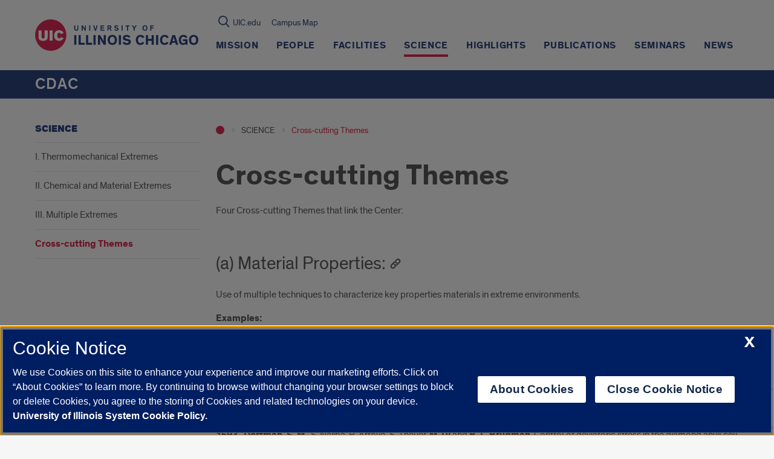

--- FILE ---
content_type: text/html; charset=utf-8
request_url: https://www.google.com/recaptcha/api2/anchor?ar=1&k=6Ld7rNEnAAAAAHR6r0ylgHXH-J-KozxjMzNGVsr4&co=aHR0cHM6Ly9jZGFjLnBoeXMudWljLmVkdTo0NDM.&hl=en&v=TkacYOdEJbdB_JjX802TMer9&size=invisible&anchor-ms=20000&execute-ms=15000&cb=1qizw2u2k3s1
body_size: 45590
content:
<!DOCTYPE HTML><html dir="ltr" lang="en"><head><meta http-equiv="Content-Type" content="text/html; charset=UTF-8">
<meta http-equiv="X-UA-Compatible" content="IE=edge">
<title>reCAPTCHA</title>
<style type="text/css">
/* cyrillic-ext */
@font-face {
  font-family: 'Roboto';
  font-style: normal;
  font-weight: 400;
  src: url(//fonts.gstatic.com/s/roboto/v18/KFOmCnqEu92Fr1Mu72xKKTU1Kvnz.woff2) format('woff2');
  unicode-range: U+0460-052F, U+1C80-1C8A, U+20B4, U+2DE0-2DFF, U+A640-A69F, U+FE2E-FE2F;
}
/* cyrillic */
@font-face {
  font-family: 'Roboto';
  font-style: normal;
  font-weight: 400;
  src: url(//fonts.gstatic.com/s/roboto/v18/KFOmCnqEu92Fr1Mu5mxKKTU1Kvnz.woff2) format('woff2');
  unicode-range: U+0301, U+0400-045F, U+0490-0491, U+04B0-04B1, U+2116;
}
/* greek-ext */
@font-face {
  font-family: 'Roboto';
  font-style: normal;
  font-weight: 400;
  src: url(//fonts.gstatic.com/s/roboto/v18/KFOmCnqEu92Fr1Mu7mxKKTU1Kvnz.woff2) format('woff2');
  unicode-range: U+1F00-1FFF;
}
/* greek */
@font-face {
  font-family: 'Roboto';
  font-style: normal;
  font-weight: 400;
  src: url(//fonts.gstatic.com/s/roboto/v18/KFOmCnqEu92Fr1Mu4WxKKTU1Kvnz.woff2) format('woff2');
  unicode-range: U+0370-0377, U+037A-037F, U+0384-038A, U+038C, U+038E-03A1, U+03A3-03FF;
}
/* vietnamese */
@font-face {
  font-family: 'Roboto';
  font-style: normal;
  font-weight: 400;
  src: url(//fonts.gstatic.com/s/roboto/v18/KFOmCnqEu92Fr1Mu7WxKKTU1Kvnz.woff2) format('woff2');
  unicode-range: U+0102-0103, U+0110-0111, U+0128-0129, U+0168-0169, U+01A0-01A1, U+01AF-01B0, U+0300-0301, U+0303-0304, U+0308-0309, U+0323, U+0329, U+1EA0-1EF9, U+20AB;
}
/* latin-ext */
@font-face {
  font-family: 'Roboto';
  font-style: normal;
  font-weight: 400;
  src: url(//fonts.gstatic.com/s/roboto/v18/KFOmCnqEu92Fr1Mu7GxKKTU1Kvnz.woff2) format('woff2');
  unicode-range: U+0100-02BA, U+02BD-02C5, U+02C7-02CC, U+02CE-02D7, U+02DD-02FF, U+0304, U+0308, U+0329, U+1D00-1DBF, U+1E00-1E9F, U+1EF2-1EFF, U+2020, U+20A0-20AB, U+20AD-20C0, U+2113, U+2C60-2C7F, U+A720-A7FF;
}
/* latin */
@font-face {
  font-family: 'Roboto';
  font-style: normal;
  font-weight: 400;
  src: url(//fonts.gstatic.com/s/roboto/v18/KFOmCnqEu92Fr1Mu4mxKKTU1Kg.woff2) format('woff2');
  unicode-range: U+0000-00FF, U+0131, U+0152-0153, U+02BB-02BC, U+02C6, U+02DA, U+02DC, U+0304, U+0308, U+0329, U+2000-206F, U+20AC, U+2122, U+2191, U+2193, U+2212, U+2215, U+FEFF, U+FFFD;
}
/* cyrillic-ext */
@font-face {
  font-family: 'Roboto';
  font-style: normal;
  font-weight: 500;
  src: url(//fonts.gstatic.com/s/roboto/v18/KFOlCnqEu92Fr1MmEU9fCRc4AMP6lbBP.woff2) format('woff2');
  unicode-range: U+0460-052F, U+1C80-1C8A, U+20B4, U+2DE0-2DFF, U+A640-A69F, U+FE2E-FE2F;
}
/* cyrillic */
@font-face {
  font-family: 'Roboto';
  font-style: normal;
  font-weight: 500;
  src: url(//fonts.gstatic.com/s/roboto/v18/KFOlCnqEu92Fr1MmEU9fABc4AMP6lbBP.woff2) format('woff2');
  unicode-range: U+0301, U+0400-045F, U+0490-0491, U+04B0-04B1, U+2116;
}
/* greek-ext */
@font-face {
  font-family: 'Roboto';
  font-style: normal;
  font-weight: 500;
  src: url(//fonts.gstatic.com/s/roboto/v18/KFOlCnqEu92Fr1MmEU9fCBc4AMP6lbBP.woff2) format('woff2');
  unicode-range: U+1F00-1FFF;
}
/* greek */
@font-face {
  font-family: 'Roboto';
  font-style: normal;
  font-weight: 500;
  src: url(//fonts.gstatic.com/s/roboto/v18/KFOlCnqEu92Fr1MmEU9fBxc4AMP6lbBP.woff2) format('woff2');
  unicode-range: U+0370-0377, U+037A-037F, U+0384-038A, U+038C, U+038E-03A1, U+03A3-03FF;
}
/* vietnamese */
@font-face {
  font-family: 'Roboto';
  font-style: normal;
  font-weight: 500;
  src: url(//fonts.gstatic.com/s/roboto/v18/KFOlCnqEu92Fr1MmEU9fCxc4AMP6lbBP.woff2) format('woff2');
  unicode-range: U+0102-0103, U+0110-0111, U+0128-0129, U+0168-0169, U+01A0-01A1, U+01AF-01B0, U+0300-0301, U+0303-0304, U+0308-0309, U+0323, U+0329, U+1EA0-1EF9, U+20AB;
}
/* latin-ext */
@font-face {
  font-family: 'Roboto';
  font-style: normal;
  font-weight: 500;
  src: url(//fonts.gstatic.com/s/roboto/v18/KFOlCnqEu92Fr1MmEU9fChc4AMP6lbBP.woff2) format('woff2');
  unicode-range: U+0100-02BA, U+02BD-02C5, U+02C7-02CC, U+02CE-02D7, U+02DD-02FF, U+0304, U+0308, U+0329, U+1D00-1DBF, U+1E00-1E9F, U+1EF2-1EFF, U+2020, U+20A0-20AB, U+20AD-20C0, U+2113, U+2C60-2C7F, U+A720-A7FF;
}
/* latin */
@font-face {
  font-family: 'Roboto';
  font-style: normal;
  font-weight: 500;
  src: url(//fonts.gstatic.com/s/roboto/v18/KFOlCnqEu92Fr1MmEU9fBBc4AMP6lQ.woff2) format('woff2');
  unicode-range: U+0000-00FF, U+0131, U+0152-0153, U+02BB-02BC, U+02C6, U+02DA, U+02DC, U+0304, U+0308, U+0329, U+2000-206F, U+20AC, U+2122, U+2191, U+2193, U+2212, U+2215, U+FEFF, U+FFFD;
}
/* cyrillic-ext */
@font-face {
  font-family: 'Roboto';
  font-style: normal;
  font-weight: 900;
  src: url(//fonts.gstatic.com/s/roboto/v18/KFOlCnqEu92Fr1MmYUtfCRc4AMP6lbBP.woff2) format('woff2');
  unicode-range: U+0460-052F, U+1C80-1C8A, U+20B4, U+2DE0-2DFF, U+A640-A69F, U+FE2E-FE2F;
}
/* cyrillic */
@font-face {
  font-family: 'Roboto';
  font-style: normal;
  font-weight: 900;
  src: url(//fonts.gstatic.com/s/roboto/v18/KFOlCnqEu92Fr1MmYUtfABc4AMP6lbBP.woff2) format('woff2');
  unicode-range: U+0301, U+0400-045F, U+0490-0491, U+04B0-04B1, U+2116;
}
/* greek-ext */
@font-face {
  font-family: 'Roboto';
  font-style: normal;
  font-weight: 900;
  src: url(//fonts.gstatic.com/s/roboto/v18/KFOlCnqEu92Fr1MmYUtfCBc4AMP6lbBP.woff2) format('woff2');
  unicode-range: U+1F00-1FFF;
}
/* greek */
@font-face {
  font-family: 'Roboto';
  font-style: normal;
  font-weight: 900;
  src: url(//fonts.gstatic.com/s/roboto/v18/KFOlCnqEu92Fr1MmYUtfBxc4AMP6lbBP.woff2) format('woff2');
  unicode-range: U+0370-0377, U+037A-037F, U+0384-038A, U+038C, U+038E-03A1, U+03A3-03FF;
}
/* vietnamese */
@font-face {
  font-family: 'Roboto';
  font-style: normal;
  font-weight: 900;
  src: url(//fonts.gstatic.com/s/roboto/v18/KFOlCnqEu92Fr1MmYUtfCxc4AMP6lbBP.woff2) format('woff2');
  unicode-range: U+0102-0103, U+0110-0111, U+0128-0129, U+0168-0169, U+01A0-01A1, U+01AF-01B0, U+0300-0301, U+0303-0304, U+0308-0309, U+0323, U+0329, U+1EA0-1EF9, U+20AB;
}
/* latin-ext */
@font-face {
  font-family: 'Roboto';
  font-style: normal;
  font-weight: 900;
  src: url(//fonts.gstatic.com/s/roboto/v18/KFOlCnqEu92Fr1MmYUtfChc4AMP6lbBP.woff2) format('woff2');
  unicode-range: U+0100-02BA, U+02BD-02C5, U+02C7-02CC, U+02CE-02D7, U+02DD-02FF, U+0304, U+0308, U+0329, U+1D00-1DBF, U+1E00-1E9F, U+1EF2-1EFF, U+2020, U+20A0-20AB, U+20AD-20C0, U+2113, U+2C60-2C7F, U+A720-A7FF;
}
/* latin */
@font-face {
  font-family: 'Roboto';
  font-style: normal;
  font-weight: 900;
  src: url(//fonts.gstatic.com/s/roboto/v18/KFOlCnqEu92Fr1MmYUtfBBc4AMP6lQ.woff2) format('woff2');
  unicode-range: U+0000-00FF, U+0131, U+0152-0153, U+02BB-02BC, U+02C6, U+02DA, U+02DC, U+0304, U+0308, U+0329, U+2000-206F, U+20AC, U+2122, U+2191, U+2193, U+2212, U+2215, U+FEFF, U+FFFD;
}

</style>
<link rel="stylesheet" type="text/css" href="https://www.gstatic.com/recaptcha/releases/TkacYOdEJbdB_JjX802TMer9/styles__ltr.css">
<script nonce="DIZY-23IflS1i6JzxN-31A" type="text/javascript">window['__recaptcha_api'] = 'https://www.google.com/recaptcha/api2/';</script>
<script type="text/javascript" src="https://www.gstatic.com/recaptcha/releases/TkacYOdEJbdB_JjX802TMer9/recaptcha__en.js" nonce="DIZY-23IflS1i6JzxN-31A">
      
    </script></head>
<body><div id="rc-anchor-alert" class="rc-anchor-alert"></div>
<input type="hidden" id="recaptcha-token" value="[base64]">
<script type="text/javascript" nonce="DIZY-23IflS1i6JzxN-31A">
      recaptcha.anchor.Main.init("[\x22ainput\x22,[\x22bgdata\x22,\x22\x22,\[base64]/[base64]/[base64]/[base64]/[base64]/[base64]/[base64]/[base64]/[base64]/[base64]/[base64]/[base64]/[base64]/[base64]/[base64]\\u003d\\u003d\x22,\[base64]\x22,\x22TxNPNcKLwqDDqGgIeHA/wogKOmbDvXHCnCl6ecO6w7MPw4PCuH3DkErCpzXDqGDCjCfDosKHScKcVDAAw4A6CShpw7MRw74BPMKlLgEhbUU1DyUXwr7CtFDDjwrCrMOMw6EvwoUMw6zDisKIw4dsRMOywqvDu8OEDR7CnmbDnMKPwqA8wos0w4Q/L3TCtWBpw40OfyjCosOpEsO8cnnCulAiIMOawpI7dW8yDcODw4bClB8vwobDnMKGw4vDjMOxHRtWbMKowrzCssO8Xj/Cg8OYw4PChCfCqcOywqHCtsKSwohVPg/ChsKGUcOcUCLCq8K/wpnClj8OwqPDl1wuwqrCswwQwq/CoMKlwqNcw6QVwp3Ds8KdSsOrwp3DqidHw6sqwr9Dw5LDqcKtw7EHw7JjLcOgJCzDhF/DosOow4Urw7gQw6sow4ofSRZFA8K8MsKbwpU0MF7DpyfDs8OVQ1olEsK+IUxmw4sMw4HDicOqw63CucK0BMKDZMOKX1XDl8K2J8Klw5jCncOSOcO1wqXCl2PDk2/DrTHDkCo5LsKiB8O1SBfDgcKLGUwbw4zCiwTCjmkDwr/DvMKcw7Mawq3CuMOBOcKKNMKQKMOGwrMIOz7CqVV9Yg7Cg8OWahE/P8KDwos2woklQcObw5pXw71ywqhTVcONAcK8w7NvbzZuw5hXwoHCucOXccOjZT3CjsOUw5d2w6/[base64]/DiEUbUj9EI8OtwqDCq3hweVZzRRvCvcKccsO5fMOWOsK2P8OjwrtAKgXDh8OOHVTDmcKVw5gCEcOVw5d4wojCpndKwpDDulU4IcO+bsOdX8OgWlfCk2/DpytVwq/DuR/CrV8yFX/DkcK2OcOmWy/DrFR6KcKVwq5sMgnCjQZLw5pow6DCncO5wq5TXWzCoyXCvSgsw63Dkj0AwoXDm19Pwo/[base64]/DusKIwphqwoQ5wrjCoi/CvsKWc8KDwpJbShcHDsOYwoMiw6rCgcOVwrdAV8KfCsO5aULDj8OZw57DtDHCkcKrbsO7RMOWJVZKXAUGwpdvwptHw5/DjSjCmVYDIsOKRQ7Dtn8TU8OLw5jCmQJ/wrHCoQRLfWTCpEjDlmlHw4dYFsO7cSlow6csNjtSwr/[base64]/w5nDnxBXw7lUR0kOTRXCv3bCsAchw4sOAsOuBQsww77CusOWwozCvAAABsKFw6pMVUYmwqbCpcKDwrbDhMOYw6XCmMO+w5zDmMOBUHdNwo7CrypdCArDvsOSLsOCw5zDscOSw6BQw4bChMKPwr3CjcKxB2LDhwtXw5DCj1LCsV/DlMOUw5MND8KlDsKbJnTDgQc3w6nCusOmwrJTw77DncK2wrjDnEFBb8Oow6HDiMKIw6A8Q8OMQGPCqMONLD/DjsKlccK/Bmh+QnV/w5EhBmtaVsK+UcK/w6HCt8Kyw5YRV8Kjd8K4HxYKL8KQw7zDiljDt3XCo27CslYzA8KWWsOSw5gdw7EJwr1NHA3CgcKGXVDDm8KMVsKYw4Fpw4QzHsKSw73CgcOSwpDDujbDlsKSw6DClMKaVEnCnFg5UMONwr/[base64]/Dr3RKw4DCt1TDmWnCpcKqw6HChBBeAsOyw5AqRkPDlsK3Cmkww5ITB8OYRDNkSsOMwo9sfMKLw7DDhRXCjcKDwp02w4FmIsOCw6AcbUsUdjN/w7YQUwnDqn4lw4rDkMKYTG4JV8K2IcKGPA1JwoTCqFN3aE9tA8KlwonDqzYIw71mw7ZDPFPDplnCs8KeFcKdwpvDnMO5wobDm8OdLh3Cn8Kfdh7CpMOEwoJEwqXDsMKzwqV/U8OPwo1lwp8RwqnDtFIMw6pnYMOuw5wnIcOdw5DClsOYw4QZwr/DisOVfMK6w55awonCoSMlDcOlw5cQw4nDuHvCkUXDtTFWwp9RbCbCqkLDmj48wpfDrMOsUCRSw74VKGrClcONw7vCmBPDgBXDox3Cv8OqwrgQw5sRw77CpWzCjMKkQ8K3w6M9TXUSw4EWwrFQUVJwYsKew4wCwqLDqh8cwp/CvEDCgFLCp007woXCv8Kxw7DCphEMwoliw7Z0B8OiwrvCq8O6wrzCoMKuXE8cwpvCnsKWaxHDosOGw4sRw47CtsKUw6lmKU/CksKlbQ/CqsKgwo54Jih1wqBRNsOyw7bCr8O+OXUzwpIDWMO4wq5zAxZPw7lmYUbDjsKmQy3DlnA2WcONwq/CjsOTw6zDo8O1w4FIw5LDq8KuwqsRw5fDgcOOw53CoMO/ST4Bw6rCtsOew6DDgQQxNBRvw43Cn8O5EWnCrlHDhsOxG3HCgcONZMOJwo7DkcOqw6vCkcK8wqh7wpADwqpVw4PDvw7CnG/DsFbDnsK6w5PDhQBLwrEHR8OgIcKOOcO8woLCvcKBXcOjw7NTNC1KeMKcbMOKw7IYw6VjW8K4w6McVCUBw7IqdcOywq9uw5jDqHFXYx7DvcOgwq/[base64]/CvElYwo8+GMOwYcKcw7fChTgvw5fDoloFw6bCrMOgw7fDusOhwrPCm1TDuyZGw5nCtg/Cv8OSM0cDw4zDrcK3IzzClcKfw4MUI0fDpj7CnMOuwq7DkT8mwqvCqDbDtcOzw5wkwqAGw4nDvDgsOsKFw5rDv2c5FcOvZ8KJDwzDmMKOczLChcOCw7Jow5oCDULCncO9wqV8QcOhw7B6OMKXS8O2KsOvIjcCw48wwrd/w7HDi07DnBfCv8OhwpXCjsK/L8KPw4rCuQvDpMKYXsOdcWo0ESQ/OcKcwojCiQIFw4/[base64]/[base64]/w4XDtmTCnVIww6hEDXvDjGQsIMO2w6nDj04xwq7ClsOdYx8nw7PDqcKjw43DtsO/[base64]/wpXCrXlDw6jCuVzDrMOkw511w4rCqcOowrkPI8OfP8OYw5PDhMKRwpFDbVIMw4VWw53CoHvCohILHwIrNW7Dr8OTVMK+wodwBcOJScK0VjNGVcOBNz0jwr54w708TMKxScOYwoLCuXfCny4FBsKaw6zDkwEkWMK6EMOYVGN+w5vCgsOGGG/DhsKFw5IQXjPDo8KQw59UX8KEVg/ChXBqwo14wqPDk8KFRsK1w6jDucKHwpXCky9Aw47CisOrDxDCnMKQw5JgIsOGNQw6O8KOfMKvw4HCsUQtPcKMQMOOw5zChj3Cq8OPcMOjHATDkcKGBMKCw6o9UzoURcKTN8O/w5rCqcKqwr9PUsK0esOUw4UWw7nCnMKmQ1XDpRBlwrh3Ci9ow6zDjH3CisOhTQFxwpddSXPDicOsw7/CjcOlwpzDhMKowrbDvnVPwpLDlS7CmcKOwqNFWjHDrsKZwoXCpcO8w6Fnwo3Ds08zTGLCmyXCoAh9MWbDvHkywoHCoFE5GcO9XCBhIMOcwp7Ck8OTwrHDmkFoHMOhF8OrYMOBw7s/csKtJsKRw7nDnkjDtMKPwoJ6wqrDtjlCLyfCucOZwoAnAE0Qwodnw7sjEcKnwoXCgDkww7ADECvDuMK5wq9Uw53CjcOERcKhY3V0NmEjS8OQwr3DlMKQSUQ/[base64]/Ds8Orw6LCisKIw7xrMMOweMO/[base64]/wrvCucKJwqZbAsO1B8KFw6wIwpDCjMK1YF7DnsK1w6TCp1svwpIDY8Orwrlzd3LDm8KyNk5bw5DCm3I9woTCvG/DikvDrgHCmB9YwpnCvsKMwo/CvMOzwo8OecKzRMOpFsOCJV/CjcOkGTh0w5fDqEJLw7kVD3lfDkwQw5TCsMOowoDDi8KOwqhqw7sUXgA2wqBMLBfCs8Oqw5TDg8KMw5fCrwHDlmsrw4fCocO6VsOVQSDDrFLDiWPCjsKVayAHbXvCoAPCs8KywrBUFT9Mw4nCnjwCZATCt2/Cg1M6V2bDmcK9f8OLFQhnwoo2H8K4w7ppWGQSWcK1w4fCpMKdVQVRw6DDssKuP01VUMOkEcKUfiXClXI/wp/DjcKnwqwHPhPDocKjO8KsMVHCuRrDscK2TDtmFjzCvcOEwrUowqFSOcKDUsOmwqjCg8OGe0tWw6Bsc8ONDMK8w5PCvGxgHsKuw51HXgUnLMO3w4HDhkvDr8OVw73DhsKYw53ChcKcCcK1RjEBVg/DnsO9w7gtEcKQw7XCh03CtsOcwoHCrMKJw6vDkcOiw6PDssO6w5U7w5dgw6rCmMOcYlzDnsKwExxAwo8wOzA/w4DDoWvDiXrDkcOSwpQqVE7DrAlSw5rDr1rDkMKLNMKmWsKKUQbCq8K+YmbDgXwVR8KWdsOjw4UTw65tFiVdwr9kw5kzYMOyAcKGw5RLS8OtwpjCoMKzDVRFw4ZPwrDDtRdBw7zDicKGKznDu8Kew6MeM8O8EcK3w5LDoMOMXcO7Q3J/[base64]/CoWlMIMO/w6/DssKOe8OBB8KSUjo5w7UVw5vCjsKIw6nCnsO2JsO8wrZtwp8lGcOVwpnCu1dmRMOwIMO3wplaMCvCnWnDuwrDhWTDvcOmw6xuw5nCsMOPw79eTz/[base64]/w5xhRsOtw410LGjCj1EbwpfDiBLCocKswpIWKgbCuWNEw7hiwoc7ZcOtVMODw7I8w4RIwqxPw4RkIkTDtirCm3/Dm1Vnw7/CqcK2XMO7wo3DnMKRwrfDrsK+wqrDkMKcw5XDmcO9FUtwe1NOwqHCtjJCa8KfGMONKcKAw4RBwo7Dmw5FwqECwq9bwrNuR2p2w7QAeytsQcOAeMO8AmZww4PDhMO4wq3DjRgKKMOrQzvCrMOCGcK+A2PCisOVw5kKGMOQEMOzw4IbMMOYNcKVwrIow7d/wpjDq8OKwqbClDnDm8Khw7JiBMK6Y8KFQcKCEDrCgMKBExNSYVQiw6lZw6rDgsOGwr5Bw5vCiQN3w4fCt8OcwpjDusOxwr7Cl8KLGsKBF8KGGEoWacO1EsKyNcKkw70Pwq52TTszbsK/w4k/XcOOw6DDmcO8w6UNeB/CusOPAsOLwo7Dq3vDsDAXwo0YwpFxw7AZDsOBX8KSw6ggXE/Dt3nDoVrCtMOhWRM5Twkxw57Dg2BcAMKtwp9+wrg1wp3Duh3DrsO+D8KXRMKtB8OHwpAuwrgCKX0EbRliw5scw5Ynw5EBbyfDo8KgfsOnw7UNw5bCp8Okw6fDqWlGwo3DnsK1KsO0w5LCk8O1UyjDiFbDjsO9wqbDjsKEPsOmF3bDqMK4wr7Dv1/Ck8OXFE3Cm8KVfR8bw5Izw7PClW3DtnLDssKXw58dCn7DqAzDu8KjeMKDTMOVc8KAQD7DqSFkwpxHPMOgAjcmZwJiw5fDgcKmQDbDmMOaw5TCj8KWcVVmazTDhMOyGcOuWjpZWkFYwp/Ctxptw4rDlcOaHQMbw4/CrcK1wq1tw44Pw6TCql0tw45dE3Bqwr3Dp8KhwqXCsWPDlzNcasKnCMK8wovDtMOPw7cyOVVFfUU9ZsOaDcKuE8OLFnDDkMKOX8KUA8KywrvDnzfCtg4/[base64]/VcK9AsOVAMKSJsKIw5PDkTbDihrChcKXQVjDvlLCu8OoIsKHwrvDk8KFw6dgw6vDvnoMBC3Ch8KRw53Chy/[base64]/Cu1bDicK1w4tSdcKRw5IZEsO3csKmwosNDMKOw6/DjMOGWjHCr2rDvkFswrQPTE5WKxrDlFzCvcO4Jhxqw44Owr1Tw7LDg8KQw4sKQsKow4d0wpw3wrjCuUrCu3LCqsKFw7zDv0vCosObwpHCvybCucOsSMKYAA7ChGjCnFnDssOVHFtCwo3DqMO1w68eTQxZw5LDkFfDm8KbWTnCuMOEw4TDvMKHw7HCqsO8wq4awo/DskXClA3Ck1zDr8KKLhDDgMKNC8OpaMOQFFBnw7rCvUHDuCcMw5rCkMOWw4RNaMKtLyguGcKzw4MVw6PClsOIFMKkfwgkwq7DtX/Crw43KWfDmcOGwoxnwoBwwrLDhlXDqsO7JcOiwoonKsObA8K2w5jDkXIhNsOzU0bCgBfDkiBqRcOsw6rDtEwsa8K9wr5ANMO+WR3CvcKMEsKGUcKgP3nCo8OlM8OYHmEsW2nDkMK4eMKdw5dZV2g4w6kZcMKfw43Dk8OzOMK/wqB+U3HDrxXCn1VwdcK/P8KOwpbDtR/DkMOXIsOgXSTCtcO3FB4NbgjDmSfCkMOWwrbDixbDlB9Dw4JRIkUZEAU1LcK1wqvDoj3CpxPDj8Oyw7gewrt3wq4gZMKYYcO3wrtmDTlPeVHDp3YiYMOPwq58wpPCtsOrdsKJwoHCv8Ohw5XCl8ONDMKswoZ1fsOowq3CpMOOwr7DlMOBw5MeEMKmUsOFw43DrcK/w6dewrXDjsKrGTYYREVDw7R2EE8bw75Ew5JVHyjCl8KDw7QxwoRHHmPCucOGdibCuzA8wqjCisKZewPDmQQ3w7LDiMKrw6PCj8ORwq9Ww5tIEEJSMMOew5/CuQ/CkTNmZQHDnMO3RsOwwrjDvMKuw4rCgsOaw47Ch1QEwrFIB8Oqb8OCw6LDmzwhwp0LdMKGEcOZw4/Cn8OcwqxdGcK1w5IdK8KLblZrw4/CrcOAwoTDlwwaF1RpVcKZwoPDp2Rhw70YYMKxwo5GecKFwqrDlF1Owoc9wqxWwox5w4zCsULCj8KJBwvCvkrDssOfDGfCucKDeFnCjsOafmYmw4DCrGbDkcOXUMKAY0rCvsKVw4/[base64]/Cg8Kicx9/eMOtw4MXw7bDq0zCjMKpSBskw7YmwpFIHcKAdC45TcOAd8OKw5PCmjlqwp9WwonDhWAFwqg+w6HCpcKZKcKWwrfDhDJ+w7dlajIDw4nDvcKRw5nDuMKlTW7DiG3CvsK7RiVvKk7DiMKfOsOHUAo1HwQsD3/Dk8O7I1ApJG9wwpjDhiPDn8KFw4wdw5HCvEUZwqwQwoBXfHHDssK+O8O0wqHCk8KNd8OjSMK0EBZOEwZJKmN0wp7CuGLCkXshGijDvcKEGWPCrsKiOUrDkxoca8OWeCXDnsOUwpTDrWlMW8KIPsKwwosZw7fDs8OnOxwtwqDCi8OswrdyNCTCj8Kmwo5Ow4rCmcO/[base64]/CicOUwpxJHXvDoMOqwrHDlCoow6rDmcKZLMKGw7jDmE/[base64]/CoRLDksKow7TChsKEwpbCpyFCF8OIWk3DicKHwrl7EzHDgVfDk1fDocKywqLDtcO3w6xNK0rCrhPCnkBtLsKawrHCtg7CmXvCl0FwAMOywpoFMSomF8Kxwr8ww57Cr8KKw7lNwr/DqgUwwr/ChDjCi8Kzwrt0aRzCkDHDsyXCjBTCu8KgwpVswrjCjGVGAMKhax7DgA5TAy/CmxbDlsKuw4zCg8OJwpbDggjCnVwIRsO5wo3ClcKqT8Kbw7tnwp/[base64]/DlsOowrcSwqzCrFRwNAXCmcKpw7ssdsK8b1HCrSXDqXspwq57UwxswrQsecO+G2HCqBLCg8O9wqtKwpo5w6LDv3nDqsKewqBhwqxJwp9DwqFrXyrChsKqwq8UA8KZb8Oqwpx/[base64]/wpXDn8K2w7EcdcO1Q8Ocw7bCjsOHwotSwrTDhMKCL8K9w6HDjVjCmgw9EMOOLzfCllfCtUIKbnHCvMKRwoUxw6J5UMKeZXTCgsOhw6vChcOnB2TDscOOwqV2wop8MndvH8O9Xyhnw6rCjcOzVBoabVJ7AcK7ZMO2Ig/CilgfZsK/HsOHPUccw4zDmMKAY8O4w61EUm7CtGBhT2LDp8KRw47DnzzCuhvDmhzCucOVM05wTMKNFnxBwqNEw6DCo8K6FcKlGMKdJwlwwqDCgncoN8OJw7/CpsOfdcKcw4jCk8KKd00/[base64]/woLDuRHCp8KYMl/Cr8O+DcO5w4LClMOHw6vDr8K8wqnCrGVfw6EHB8Kyw4Axw65jwqTCkl/DjsO4VgXCtcOTV3XDhMOWWSdhSsOwZcKswqnChMOTw7LDh2oSKVzDgcKcwqJowrvChEHDvcKSw7PDv8K3wo9mw6HDpMKbRzrDtxlfFBrDiS1GwohpOF3DuwPCosKwRjTDusKJwqoSIT9fKMOcN8OPwonDlsKLwo3CgUUcaGnCq8OhKcKjwpBDaVLCncKewpPDnyI/RjjDoMOFUsKTwrrDjjdmw6sfwrPCssOZKcOCw7/CgwPCjjMtwq3Dnk0Sw4rDvsKxwrPDkMKEesOtwo3CghTCrUjCikJ0w4XCj2/CvcKPQiIIQ8K6w7DDvDt/[base64]/CsMOBwovCgGNRwrzCrlPCoMK1NsKGw4bClWcgwoxxUGXCn8K8woADwpxuREgiw5LDlAFVw6R+wq3DgzwnMDR/[base64]/[base64]/[base64]/[base64]/CicOPwrZnwpJNOMOFL8O0wpFYwrcFw6tbw6zClBPDoMOPUy/DvTlSw6HDrcOEw60pLTzDl8Oawr98wopDfQTCmXBaw7nCkHwswoYew6LClj/DisKrVx8OwqkYwrc0AcOgwopYw7HDvMKKHTFuXEoIXhEoNR7DnMOLKV9gw6PDm8O1w6vCkMO1w7BEwr/[base64]/CuBHDsDd7V2TDpzguw6xKwrwlBD0WV3fDgsOlw69nb8OgKChiBsKHc0BvwqwRwpnDpGZ9VnLDkiHCkMKfGsKGw6jCsVJCTMOuwqZcUsKtAhbDm1k0EHsOLk/CiMKYw4PDm8Kkw4nDosONAcOHAWQrwqfChHdIw4wrf8KFTUvCr8KOwoHCrcO8w4bDn8O0DMKwXMOSw4bCtXTCpMK+w51DOEVvwoXDmMOyWcO/A8K5O8KZwrc5ImAbSAFBRkvDvwzDo2PCqsKLwpfCp0fDncOwYMK6eMOXaSlYwr84Mww2woYvwpvCtcOUwqBgYXzDscK8wq3CvkXCscOlwoVOe8KhwoBpWsObRQPDujhuwrJqUW/DuD/CjBfCscOzEsK0CnPCv8OXwo/DllR2w4jCkMOUwrbCgcO+VcKLBk91O8K9w7tqJRrCuX3Ct3rDrMO7J3slwrFqYB97c8KiwojCvMOYXU7CtwoDQQQuBWLCn3wOPBbCqFbDrTZcH0PCrsOHwqLDtcKjwq/ChXIewrTClsKFwr8aB8O1RcKkw4Ucw6xYwprDtMOtwoRjAhlOU8KVEAYqw6dtwoRFPXpCZU3CkWLCg8OUwqc4PGwXwoPCrsKbw6Ykw6nDhMObwokBGcO4GFvClQEBDDHDgDTDgMK8wroTwroPFCU0w4TDjSRtBFxxT8KSw4DDpTXCk8OIJMO4UQFCen/CpBjClMOrw5jCrTHCiMKtOsK/w6Mkw4/Cr8OUw5R8TcO7F8OEw4vCsjZ8U0TDmh7CpSzDlMKzRsKsNhcPwoN8Cn3CmsK/PsKfw652wpYNw6w6wpnDmcKMwpzDlGERK1PDscOrwqrDi8OUwqbDpgRhwohLw7HCtX3CnsOPJ8OiwpvCnsKAA8O3X2RuEsO/[base64]/Do8KlLi1hw68Bw4wfw6gQw4xMcMOHB3rDusKTEMODLUxlwp/DigfCisK9w45Zw481e8Obw7Jiw5BBwqDDtcOEwoQYNyBZw5nDjMK3fsK6cC7CgS5GwpLCm8Kqw7I3DwYzw7nDo8O1fzBXwqnCoMKFdcO1w4LDsmBlU2nClsO/VsOjw6PDlCfClMO7wpLCi8OoY0RzTsK6wogOwqrCosKvw7DDoRfCjcKbwo41KcOHwoNaQ8KCwo9ZcsKpB8OZwoVnLsKyEcO7wqLDuyEhw4lIwqAvwogBR8O0w5R6wr04w4V/w6TCq8ObwqUFDVPDu8OMw7QNVcO1w6MfwqF+w73Dsm7DmENpwrLCkMOYw5Q8wqg/KcKtGsK+wrLCtFXCiXbDtl3DucKaZsKrdcOeMcKFMMOiw7cIw4zCp8O0wrXCqMKew5/CrcObZi52w4RpVMOYOBvDoMOuS3fDs00tdsKGSMK+MMK+wp5iw6A3wplWw7ZsRwBfT2jCh20sw4DDvcK4I3PDjQbCksOywqpIwqPChEnDgcOVPMKYHCFUGcOTU8O2NT/DqjnCtHR8PMOcw53DlsKVwp/Ckw7DtMOYw6bDpF7CrgBmw5YSw5ERwohrw7bDksKGw4nDpMOIwol+ZT4tIHXCvcOiw7QYVcKUVnoIw7tlwqfDvMKpwpUPw5VHwq/CjsOUw7TCusO8w5IOJUjCt2jCsQY3w5M1w5Riw4rDn3A0wr0yQsKoVcOSwoTCmQx1cMKcJcKvwrY9w4Jzw5BAw6bDuXs5wq5zHgNYNcOIT8OSwo/Di14LVMOiI3MSDnlPHTV/w67CgsKTw7JKwq1hGjMbA8OywrBOwrUpw5/Cigdjwq/Cmm89w73CghQTWDw+Jll8bjoVw6QRV8KiWcKZCgjDqUTCpcKTw700VS/[base64]/CusKrUcKAw5vDiFYzNcKhwpR7woHCjsKUeg3DvcK5wqvClQM8w4XCvBRswrEzAMKnw4Z6WcOHTsKSccOJecOZwpzDrj/ClMK0VEQAYUXDtMOqEcKHGCJmRRoPwpFUwo5HKcOmw5kiNDAmHMKPScKSw5TCuS3CvsOtwqjDqSjDgTnDqMK7B8O3wo5vQ8KaecKSRhTDh8OgwpXDpEt3wojDosKhQRbDl8K2w5XCnyTDu8KIYGg+w68dP8Obwq1rw4rDsBLDhzUAVcOKwqgFI8KDT0jCnjBuw4/ChcKlJcKRwo/Cu07CucOTAzTCgw3Dh8O8HcOuWcO9wrPDg8KgIcKuwovDm8Krw5/Coj3DqcOmL2lXQGLCqUtfwoJ/wr0uw6vDomNeA8KOUcOMLcOVwqUqEMOrwp/CqsKDeRrDucKLw4lFDsK8dhVmwoZBXMOvbhlATEktwrw6XR8ZacOZbMK2ecO3wozCoMOEw7hWwp0EMcOsw7BvSFhBwoHDkmpFAMONcXMAwp7CqMKSw5pJw73CrMKVRMOQw4TDoTLCicOtDMOjw4TDiWTCkynCnsOJwpkZworDll/CisOPAcOIFjvDgcOzC8OnC8Kkwpsdw4djw70aP3/Crk/DlDTCvsKvPElXVSzDsmt3wq4ka1nChMKBZl8FbMKzwrZmw4jClFjDsMKIw6pow73Dv8Oywo08EMOZwpRAw6nDucOrLk/CnS7CjcK0wrJmTD/ChMO/GSPDlcOabMKMYydoKMKgworDu8OvOUnDtsKCwpcuXHTDosOxcDjCssK9ZQHDscKFw5Fwwp/Djn/[base64]/QDQpwpPDosKGw7/DnhZFbcKnwqBZw55ANsOiB8KIGsK/[base64]/[base64]/[base64]/CrXbDlnttcjMFw4pcwpPCmXXDhRTCmG5pRUAnbsOqNcO7w6/CpGzDqyvCosOceBsIK8KSeHQSwpUyY2YHwoorwq/[base64]/CpcOlw6zCtBkkfWdJamHCmcOrwqTCjMOQw4BPw55wwpnCv8O9w70LYnvCsXvDvnFfSF3CocKtJMONM3Mqw6TDgBYUbAbCgMKnwpE8acOrUyZ/IEhvwrx/woXCpsOIw7LDoUAIw47CscOhw4rCqysuSjJewoTDi3YEwqcFDsKhB8OvXkstw7nDhsOLfRpjOT/CgcOdYSzCjcODURl3eCUCw5VaJnXDgMKtJcKuwqljwoLDgcOFOkTCiDklbxMMM8O4w5/DkUXCgMOyw6g4WWVgwoJlLsKLdsKhwrFdHUlJQsOcwogpAyh0P1bCoEHDl8OPZsOFw5wAwqN/Q8Oawp4QBMOFwpsKGT3DisKmbcOOw4TDrMOdwqLClmjDkcOGw5FlJ8O5S8KBXC/[base64]/Dg8O9WsKsfMKBw55rwpPDi8OFwq47wo3CscKfJiPDsSccwo7DkBbDq2zCjcKxwpUbwoLCh0DCjS9XLcOpw5fCmMOhHAHCtcOvwrsKw7XCkz3CmsO5bcOywrLDr8KPwpozOcONJcOVw7LDrwXCrsOawovColfDkxgyZsOCW8OWBMK0w5Y0w7LDpS0oS8Oxw5/[base64]/DplgqSzXCp8OgwqBxWGNHccOkw4zClsOFK380wpTCjMOnw6TChsKwwoUoAMKsTcOYw6Y4w6/[base64]/CtgjDvsKXwoBVWcOgw7URFsOYw7tnw7t7K8KTF27Dp0vCtsKpYC8OwooRGSvCuz5OwoPDl8OibMKIBsOUBsKcw4DCvcOQwoUfw7FuTyTDvGd/ak9Rw6cke8K8woEEwoPDtgJdCcO/[base64]/wqDCq3/DnRF9wokEwo8jwpLCoA0cw4TDuivDvcKZGQ5RIlVSw7jDlVdtw6dFP38+fBoPwqQww4PDsi/DlzbDkF09w5prwoZmw64IWcKAFxrDk3zDjsOvwotRShRUwofCrWsYYcOyYcKBLcO7JWAzL8KoeghUwrwMwptNU8OEwo/CjsKbG8Okw6zDvDhRB0rCg1TDpsK5YG3Dg8OFXC5bJsOwwqc0IkrDun7CvzTDq8OQFnHChMKIwrsOLRsFUGHDuhnCkcOSDi5Rw49TPAvDjsK8w5QAw5o6ccKgw7QswojChcOCwp0IFXx4VhjDusK7EQ/CqMKow7fCuMKzwosFZsO0TXMMSl/[base64]/DjjnCglF4FsOuCTkSwq8bw7l9wp7Cgz/DuhfCjMOmfk9mUcOdYQ3DllcFB3kQwonCtcOJExo5T8KZZsOjw74bw7DCp8KEw5tPPDAuIFN5BsOKacKqbcOFAxfDjlrDimvCiXZ4PRlwwpxvHHTDikJMLsKXw7Qya8Kvw4FDwrRww7rCkcK5wqfDjTXDiU/DrG51w7QswoLDrcOoworChTgAw77Dg03CucKfw6U/w7HDp07CnjhxWSgsKg/[base64]/CvsK5wqYmT0ZNYMKUw5zCiQYrDCQFH8K4w7HDnsOuwofDn8OzDsOaw6fCmsKdEiTDm8O6wr/CuMO1w5MLI8OuwqLCrFfCuRXDi8OSw5TDj1XDli8pLWhJw6ReL8KxPMKew4EOw645wobCicOSw4QMwrLDmVpfwqkeTsKxCQ3DoBwCw6gNwqJbcznDl1cjwqYsM8KTwpsCScOEwps3wqJlM8KjAlIKA8OCAsKMfVZwwrR/Z2LDg8O6I8KKw4jCnirDrXvCtsOsw67DpHhGZMOIwpTCq8OBS8OvwrVxwq/[base64]/DrmPDs2Q0wozCrWnDkMKSf8OfWhdbP0bDqcKUw7siwql7w41gwo/DncKhRMOxaMKQwqQhfiRuRMOIRHE1wqYOH1Mkw5Y8woRRZgo0GgJawpvDuSHDgGnDh8OmwpA/[base64]/[base64]/QcKXE8Kpa8KicQRUYDnCgFvCusOLVWjCicKjw63CvMOBwqrCvgHCnhwdwqPCslMpeAXDo2Emw4fComDDiTAnZi7DpgRnB8KQwr8+KnbCg8O+IcOgwrvDksKWwo/ChsKYwqg1wqAGwqfCtxt1KkkWf8KhwqkRwohxwqUQw7PCgcOYEcOdeMO3UEVMT3IdwpZ3JMK3KsOoSMOGwp8Jw64yw7/CkCtNTMOQw5vDmsOBwqIewqzCpHbDk8OeWsKfGFoqWHrCscKow7XDisKHw4HCgjfDnWI9wpEARcKcw6nDozjCgsKXb8KbejfDlMO6Xl97w67DiMKTHH3CtzRjwojDr2t/HTFBRFlEwqo+ZCxBwqrCvDR+KD7Du0jDscO4woJfw6TDrcOuGMOBw4Q3wqPCoSZPwozDjmfCmAFmw595w5lLUsK5ZsOJecKQwpR8w6LCuVZiwrLDth5Nw7kiw5JBIsOXw4IaYcOfL8OhwplEJsKEBGTCgCzCt8Kpw4sTE8O7wrzDpX/[base64]/CusKbBFB9HcO/H8KHK2jCoS3DkMK6wowiwqx5wpDCr0c9clfCrcKvwoLDnsKQw6fChwgZNmAew6YHw6nCgUNNSVPCkmHDocOyw4vDjBbCtMOmCHzCsMK9XR/DicOFwpQlQsOpwq3CrEXCrsKiKcKecsKKw4bDoXjDjsKuH8OVw6PCizBfw4hmX8OawpLDr18vwoVmwpDCjVvDsgAZw5vDjEPDng4QMsO3O1fCiWR8HcKlOWo0JMK/DMKCbizCiiPDp8ObW2R6w51HwqM3QcK6w43CusKQFWfCoMKFwrcyw7ktw51jcSjCg8OBwowhw6fDgS/[base64]/CtMK/bcOqSUgLwotrfkJdwpQvwozCkwTCjS7Ck8KBwoXCpsKbd27DhcKfUXl3w6XCpRgwwqExYyZLw4vDpsOlw4HDv8KAVMKzwp7ChsOjXsOLX8OAN8OIw7AIScOlFMK7CsO0O0/Ci2vDi0bCnsOTIBXCt8Oic3vDpsKmD8Kva8ODAsOkwrfDqg7Di8OywqQFFMKoVMOeGkQMWMOfw57CqsKbw7kYwp/[base64]/CtB7Ds8Ovw4VDwq7CnVvCm8OIwoDCigxEQ8K8wqx4wrY2w5pwRX/[base64]/Cg3JmwrfDm8KMwqrDmsKvWjpEIxNWYUgKSHHDpsO6AgYYwpfDvQbDt8KgNSZQw4grwo5Cw5/CjcOSw5d/Q2NWC8Ozeysqw7E+fcKbDh7CsMO1w7lFwqDCucONY8KnwrvCh23Cs21lwp3DoMOJw53Dlw/Dm8Oxw4/DvsOFK8KdZcOof8KKw4rDnsOtO8OSwqrDn8ORwpMvZRjDqlrCpEFww5ZiAsOXw755JcOuwrYyYMKDO8O9wrIFw5RQeArDkMKWeTHDqi7CnhjCh8KUKcODwrwywo/DgDRoIw4Nw61mwrZwUMKiI1LDkyA/YzLDuMOqwo9GX8O9cMKpwp9cfsOAw5w1DF4Sw4HDjMKkOgfDvcOfwqXDmMKqc3VQwqxHNAE2LQjDvSI2CABcw7fDjxU7XGgPUsOhw7/DusKbwoTDtGNxNCjCkcK0BsKyH8Ojw4nCvWRLw7sCKXjCnARlwq7Cty4Cwr3DnCHCtsO7VcKdw4FMw7lQwpcswpN/wphBw53Cszc8NcOMc8KxIRDDhXPCrip+TypPw5gMwosUwpdtw7lpw4vDtsKuUMKkw73CrBJJw60RwpXChn8BwokZw63Cr8OwQEvCk0AWIMOCwo5nw48Bw6PCrHnCocKqw7g0E0B+wrsQw4V/wqwdD3tswqbDqMKDMcKUw6zCqiAwwr4je25rw5DDjMOCw6lKw7TDlB8Nw4XDkwhiC8OhUcOIw6PCsHRewrDDhxMKRH3Cvicqw7A+wrXCtz9iw6srbx/DjMKlwqjChCnDlMO/woxbVcKtb8OschAlwpfDrybCqsKwVQNJYAE+aj3CpjsmTVQXw78jUQccZMKqwqwvwpTChsORw53DksOJJiIxwpPCrcOeDHQQw5XDmgEmdcKJW0tlQC/CrcOWw7TCj8OMTsOsD0AjwocAQSrCh8OhdEfCrcOmMMKwfyrCssKpKlcjJ8OjfErCuMOEQsKzwq3Cnj56w4vCjEgLfcOnGsONX1gKwpDDj21bw6saSzRtbiUXPMKVclw9w5Idw6vCjRUwZSDDqiTCqMKnZkpWw6NxwqR6B8OtN25Zw5/DkMOHw50yw4/Dt2TDoMOwAAs7VAQqw5Q6fsKqw6TDi1kiw77CvBE3diTDlsOaw6rCvsKuwokQwqnCnHNQwp/DvMOvF8K4wpguwp/[base64]/cRXDpDDDgndJw4jDmCoXP8O7woMuwrDCsz7DuijDosKzwqhFNFEESsOVDjbCr8OWDinDh8OVw7dswpgrBsOYwoxnU8OXRChzbMOrwprDkQ9AwqjCnDXDrDDCgXfDnsK5wpZLw5rCux3DrytEw6MHwoHDp8OrwqIObAvDjcKFbGR/[base64]\x22],null,[\x22conf\x22,null,\x226Ld7rNEnAAAAAHR6r0ylgHXH-J-KozxjMzNGVsr4\x22,0,null,null,null,1,[21,125,63,73,95,87,41,43,42,83,102,105,109,121],[7668936,411],0,null,null,null,null,0,null,0,null,700,1,null,0,\[base64]/tzcYADoGZWF6dTZkEg4Iiv2INxgAOgVNZklJNBoZCAMSFR0U8JfjNw7/vqUGGcSdCRmc4owCGQ\\u003d\\u003d\x22,0,0,null,null,1,null,0,0],\x22https://cdac.phys.uic.edu:443\x22,null,[3,1,1],null,null,null,1,3600,[\x22https://www.google.com/intl/en/policies/privacy/\x22,\x22https://www.google.com/intl/en/policies/terms/\x22],\x22tS8di+XmH/jP77kg3VW4oKFP411b+dzwcw54Z0J0rh8\\u003d\x22,1,0,null,1,1765008627094,0,0,[216,66,242,230,2],null,[43,210,188],\x22RC-zBpgEyVwAWmvzw\x22,null,null,null,null,null,\x220dAFcWeA7pxIerSw6XpFOzDmUImWIv0eZ6ExuT-nM86J6js1bK7dLHqyyX0GbYIj7GBMtZKbrw0TtUgiUOZQ5zdv3g6H8vCgjNVA\x22,1765091427046]");
    </script></body></html>

--- FILE ---
content_type: text/javascript
request_url: https://cdac.phys.uic.edu/wp-content/themes/uic-red/js/main.js?ver=20250528
body_size: 60952
content:
function _toConsumableArray(t){if(Array.isArray(t)){for(var e=0,i=Array(t.length);e<t.length;e++)i[e]=t[e];return i}return Array.from(t)}(d=>{function t(t,e,i){function n(){l.addEventListener&&l.removeEventListener("load",n),l.media=i||"all"}function o(t){for(var e=l.href,i=c.length;i--;)if(c[i].href===e)return t();setTimeout(function(){o(t)})}var s,r,a=d.document,l=a.createElement("link"),c=(r=e||(s=(a.body||a.getElementsByTagName("head")[0]).childNodes)[s.length-1],a.styleSheets);return l.rel="stylesheet",l.href=t,l.media="only x",function t(e){a.body?e():setTimeout(function(){t(e)})}(function(){r.parentNode.insertBefore(l,e?r:r.nextSibling)}),l.addEventListener&&l.addEventListener("load",n),l.onloadcssdefined=o,o(n),l}"undefined"!=typeof exports?exports.loadCSS=t:d.loadCSS=t})("undefined"!=typeof global?global:this),(n=>{var t,e;n.loadCSS&&!(t=loadCSS.relpreload={support:function(){try{return n.document.createElement("link").relList.supports("preload")}catch(t){return!1}},poly:function(){for(var t=n.document.getElementsByTagName("link"),e=0;e<t.length;e++){var i=t[e];"preload"===i.rel&&"style"===i.getAttribute("as")&&(n.loadCSS(i.href,i,i.getAttribute("media")),i.rel=null)}}}).support()&&(t.poly(),e=n.setInterval(t.poly,300),n.addEventListener&&n.addEventListener("load",function(){t.poly(),n.clearInterval(e)}),n.attachEvent)&&n.attachEvent("onload",function(){n.clearInterval(e)})})(this),document.addEventListener("DOMContentLoaded",function(){var t=Array.from(document.querySelectorAll(".js-toggle-acc")),n=document.createElement("div");function e(t){var t=t.currentTarget,e=t.getAttribute("aria-controls"),i=document.querySelector("#"+e);"true"===t.getAttribute("aria-expanded")?(t.setAttribute("aria-expanded","false"),i.classList.add("component-accordion__content--collapsed"),i.classList.remove("component-accordion__content--expanded"),i.addEventListener("transitionend",function t(e){"max-height"===e.propertyName&&(i.setAttribute("hidden",""),i.removeEventListener("transitionend",t))}),n.textContent="Panel '"+t.innerText+"' collapsed"):(t.setAttribute("aria-expanded","true"),i.removeAttribute("hidden"),i.offsetWidth,i.classList.add("component-accordion__content--expanded"),i.classList.remove("component-accordion__content--collapsed"),n.textContent="Panel '"+t.innerText+"' expanded")}n.setAttribute("aria-live","polite"),n.setAttribute("role","status"),n.style.position="absolute",n.style.width="1px",n.style.height="1px",n.style.margin="-1px",n.style.border="0",n.style.padding="0",n.style.overflow="hidden",n.style.clip="rect(0 0 0 0)",document.body.appendChild(n),document.querySelectorAll(".component-accordion__content--collapsed").forEach(function(t){t.setAttribute("hidden","")}),t.forEach(function(t){t.addEventListener("click",e,!1)}),Array.prototype.slice.call(document.querySelectorAll(".js-component-accordion")).forEach(function(t){var c=Array.prototype.slice.call(t.querySelectorAll(".js-toggle-acc"));t.addEventListener("keydown",function(t){var e=t.target,i=t.which.toString(),n=new RegExp("35"),o=new RegExp("36"),s=new RegExp("37"),r=new RegExp("38"),a=new RegExp("39"),l=new RegExp("40");e.classList.contains("js-toggle-acc")&&(i.match(l)||i.match(r)||i.match(s)||i.match(a)?(r=c.indexOf(e),s=i.match(a)||i.match(l)?1:-1,e=c.length,c[(r+e+s)%e].focus(),t.preventDefault()):i.match(o)?c[0].focus():i.match(n)&&c[c.length-1].focus())})})}),document.querySelectorAll(".anchor-link-container").forEach(t=>{let i=t.querySelector("h2"),n=t.querySelector("button.submit"),o=t.querySelector(".tooltiptext");i&&n&&n.addEventListener("click",async t=>{try{var e=new URL(window.location);e.hash=i.id,await navigator.clipboard.writeText(e.toString()),n.classList.add("active"),o.textContent="Link copied",n.setAttribute("aria-label","Link copied to clipboard"),setTimeout(()=>{n.classList.remove("active"),o.textContent="Copy link",n.setAttribute("aria-label","Copy link to this heading")},2e3)}catch(t){console.error("Failed to copy link:",t),o.textContent="Error copying",setTimeout(()=>o.textContent="Copy link",2e3)}})}),$(document).ready(function(){var t;$(".carousel").length&&($("[data-carousel-gallery]").each(function(t,e){var i,n={slidesToShow:1,slidesToScroll:1,arrows:!0,prevArrow:$(e).parent().find("[data-button-prev]"),nextArrow:$(e).parent().find("[data-button-next]"),dots:!0,infinite:!0,centerMode:!0,variableWidth:!0,asNavFor:$(e).parent().find("[data-carousel-captions]").length?$(e).parent().find("[data-carousel-captions]"):null,focusOnChange:!1,accessibility:!0};$(".carousel__item.highlight")&&(i=$("[data-carousel-gallery] .carousel__item").length,i=Math.floor(Math.random()*i),n=Object.assign({},n,{initialSlide:i})),$(e).slick(n)}),$("[data-carousel-captions]").each(function(t,e){$(e).slick({slidesToShow:1,slidesToScroll:1,fade:!0,arrows:!1,centerMode:!0,asNavFor:$(e).parent().find("[data-carousel-gallery]"),accessibility:!1})}),$(".carousel__item.highlight"))&&($(".carousel__item.highlight").css("width",$(document).find(".carousel").width()),document.querySelectorAll(".carousel__item.highlight ._quote").forEach(function(t){$(t).height()<160&&$(t).css("font-size",80<$(t).height()?"24px":"28px")}),t=Array.from(document.querySelectorAll(".carousel__item.highlight ._content")),$(".carousel__item.highlight ._content").css("height",Math.max.apply(null,t.map(function(t){return t.getBoundingClientRect().height}))+"px"),$(window).resize(function(){$(".carousel__item.highlight").css("width",$(document).find(".carousel").width()),$(".carousel__item.highlight ._content").css("height",Math.max.apply(null,t.map(function(t){return t.getBoundingClientRect().height}))+"px")}))}),document.addEventListener("DOMContentLoaded",function(){var t=document.querySelector(".component-chat-widget__header"),e=document.querySelector(".component-chat-widget__close"),i=document.querySelector(".component-chat-widget__embed");t&&e&&i&&(t.addEventListener("click",function(){event.stopPropagation(),event.preventDefault(),i.style.height="350px",i.style.padding="0px 10px 10px 10px",e.style.visibility="visible"}),e.addEventListener("click",function(t){t.stopPropagation(),t.preventDefault(),i.style.height=0,e.style.visibility="hidden",setTimeout(function(){i.style.padding=0},350)}))}),document.addEventListener("DOMContentLoaded",function(){function e(t){var e,i,t=t.target,n=t.getAttribute("data-status"),o="open"===n,s=r(t),s=s+" js-directory-filter-toggle "+s;s+=o?"--closed":"--open",o?t.setAttribute("data-status","closed"):t.setAttribute("data-status","open"),i="open"==("open"===(i=n)?"closed":"open"),(e=document.querySelectorAll(".js-directory-form")[0]).setAttribute("aria-expanded",i),e.setAttribute("aria-hidden",!i),i?e.removeAttribute("inert"):e.setAttribute("inert","true"),i="open"===(i=n)?"closed":"open",e=(e=t).parentNode,n=r(e),e.className=n+" "+n+"--"+i,t.className=s,t.setAttribute("aria-pressed",!o)}function i(t){var t=t.target,e=t.nextElementSibling,i=r(e),n=i+" js-checkbox";t.checked&&(n+=" "+i+"--checked"),e.className=n}function r(t){return t.classList[0]}Array.from(document.querySelectorAll(".js-directory-filter-toggle")).forEach(function(t){t.addEventListener("click",e,!1)}),Array.from(document.querySelectorAll(".js-checkbox")).forEach(function(t){t.addEventListener("click",i,!1)})}),(d=>{var n,o,s,i,r,a;function l(t,e){var i;if(!(this instanceof l))return(i=new l(t,e)).open(),i;this.id=l.id++,this.setup(t,e),this.chainCallbacks(l._callbackChain)}void 0===d?"console"in window&&window.console.info("Too much lightness, Featherlight needs jQuery."):d.fn.jquery.match(/-ajax/)?"console"in window&&window.console.info("Featherlight needs regular jQuery, not the slim version."):(n=[],o=function(e){return n=d.grep(n,function(t){return t!==e&&0<t.$instance.closest("body").length})},s={allow:1,allowfullscreen:1,frameborder:1,height:1,longdesc:1,marginheight:1,marginwidth:1,mozallowfullscreen:1,name:1,referrerpolicy:1,sandbox:1,scrolling:1,src:1,srcdoc:1,style:1,webkitallowfullscreen:1,width:1},i={keyup:"onKeyUp",resize:"onResize"},l.prototype={constructor:l,namespace:"featherlight",targetAttr:"data-featherlight",variant:null,resetCss:!(a=function(t){var e;t!==l._globalHandlerInstalled&&(l._globalHandlerInstalled=t,e=d.map(i,function(t,e){return e+"."+l.prototype.namespace}).join(" "),d(window)[t?"on":"off"](e,r))}),background:null,openTrigger:"click",closeTrigger:"click",filter:null,root:"body",openSpeed:250,closeSpeed:250,closeOnClick:"background",closeOnEsc:!0,closeIcon:"&#10005;",loading:"",persist:!(r=function(t){d.each(l.opened().reverse(),function(){if(!t.isDefaultPrevented()&&!1===this[i[t.type]](t))return t.preventDefault(),t.stopPropagation(),!1})}),otherClose:null,beforeOpen:d.noop,beforeContent:d.noop,beforeClose:d.noop,afterOpen:d.noop,afterContent:d.noop,afterClose:d.noop,onKeyUp:d.noop,onResize:d.noop,type:null,contentFilters:["jquery","image","html","ajax","iframe","text"],setup:function(t,e){"object"!=typeof t||t instanceof d!=!1||e||(e=t,t=void 0);var i=d.extend(this,e,{target:t}),e=i.resetCss?i.namespace+"-reset":i.namespace,t=d(i.background||['<div class="'+e+"-loading "+e+'">','<div class="'+e+'-content">','<button class="'+e+"-close-icon "+i.namespace+'-close" aria-label="Close">',i.closeIcon,"</button>",'<div class="'+i.namespace+'-inner">'+i.loading+"</div>","</div>","</div>"].join("")),n="."+i.namespace+"-close"+(i.otherClose?","+i.otherClose:"");return i.$instance=t.clone().addClass(i.variant),i.$instance.on(i.closeTrigger+"."+i.namespace,function(t){var e;!t.isDefaultPrevented()&&(e=d(t.target),"background"===i.closeOnClick&&e.is("."+i.namespace)||"anywhere"===i.closeOnClick||e.closest(n).length)&&(i.close(t),t.preventDefault())}),this},getContent:function(){if(!1!==this.persist&&this.$content)return this.$content;function t(t){return e.$currentTarget&&e.$currentTarget.attr(t)}var e=this,i=this.constructor.contentFilters,n=t(e.targetAttr),o=e.target||n||"",s=i[e.type];if(!s&&o in i&&(s=i[o],o=e.target&&n),o=o||t("href")||"",!s)for(var r in i)e[r]&&(s=i[r],o=e[r]);if(!s){var a=o,o=null;if(d.each(e.contentFilters,function(){return s=i[this],!(o=!(o=s.test?s.test(a):o)&&s.regex&&a.match&&a.match(s.regex)?a:o)}),!o)return"console"in window&&window.console.error("Featherlight: no content filter found "+(a?' for "'+a+'"':" (no target specified)")),!1}return s.process.call(e,o)},setContent:function(t){return this.$instance.removeClass(this.namespace+"-loading"),this.$instance.toggleClass(this.namespace+"-iframe",t.is("iframe")),this.$instance.find("."+this.namespace+"-inner").not(t).slice(1).remove().end().replaceWith(d.contains(this.$instance[0],t[0])?"":t),this.$content=t.addClass(this.namespace+"-inner"),this},open:function(e){var i=this;if(i.$instance.hide().appendTo(i.root),!(e&&e.isDefaultPrevented()||!1===i.beforeOpen(e))){e&&e.preventDefault();var t=i.getContent();if(t)return n.push(i),a(!0),i.$instance.fadeIn(i.openSpeed),i.beforeContent(e),d.when(t).always(function(t){i.setContent(t),i.afterContent(e)}).then(i.$instance.promise()).done(function(){i.afterOpen(e)})}return i.$instance.detach(),d.Deferred().reject().promise()},close:function(t){var e=this,i=d.Deferred();return!1===e.beforeClose(t)?i.reject():(0===o(e).length&&a(!1),e.$instance.fadeOut(e.closeSpeed,function(){e.$instance.detach(),e.afterClose(t),i.resolve()})),i.promise()},resize:function(t,e){var i;t&&e&&(this.$content.css("width","").css("height",""),1<(i=Math.max(t/(this.$content.parent().width()-1),e/(this.$content.parent().height()-1))))&&(i=e/Math.floor(e/i),this.$content.css("width",t/i+"px").css("height",e/i+"px"))},chainCallbacks:function(t){for(var e in t)this[e]=d.proxy(t[e],this,d.proxy(this[e],this))}},d.extend(l,{id:0,autoBind:"[data-featherlight]",defaults:l.prototype,contentFilters:{jquery:{regex:/^[#.]\w/,test:function(t){return t instanceof d&&t},process:function(t){return!1!==this.persist?d(t):d(t).clone(!0)}},image:{regex:/\.(png|jpg|jpeg|gif|tiff?|bmp|svg)(\?\S*)?$/i,process:function(t){var e=d.Deferred(),i=new Image,n=d('<img src="'+t+'" alt="" class="'+this.namespace+'-image" />');return i.onload=function(){n.naturalWidth=i.width,n.naturalHeight=i.height,e.resolve(n)},i.onerror=function(){e.reject(n)},i.src=t,e.promise()}},html:{regex:/^\s*<[\w!][^<]*>/,process:function(t){return d(t)}},ajax:{regex:/./,process:function(t){var i=d.Deferred(),n=d("<div></div>").load(t,function(t,e){"error"!==e&&i.resolve(n.contents()),i.fail()});return i.promise()}},iframe:{process:function(t){var e=new d.Deferred,i=d("<iframe/>"),n=((t,e)=>{var i,n={},o=new RegExp("^"+e+"([A-Z])(.*)");for(i in t){var s=i.match(o);s&&(n[(s[1]+s[2].replace(/([A-Z])/g,"-$1")).toLowerCase()]=t[i])}return n})(this,"iframe"),o=((t,e)=>{var i,n={};for(i in t)i in e&&(n[i]=t[i],delete t[i]);return n})(n,s);return i.hide().attr("src",t).attr(o).css(n).on("load",function(){e.resolve(i.show())}).appendTo(this.$instance.find("."+this.namespace+"-content")),e.promise()}},text:{process:function(t){return d("<div>",{text:t})}}},functionAttributes:["beforeOpen","afterOpen","beforeContent","afterContent","beforeClose","afterClose"],readElementConfig:function(t,e){var i=this,n=new RegExp("^data-"+e+"-(.*)"),o={};return t&&t.attributes&&d.each(t.attributes,function(){var t=this.name.match(n);if(t){var e=this.value,t=d.camelCase(t[1]);if(0<=d.inArray(t,i.functionAttributes))e=new Function(e);else try{e=JSON.parse(e)}catch(t){}o[t]=e}}),o},extend:function(t,e){function i(){this.constructor=t}return i.prototype=this.prototype,t.prototype=new i,t.__super__=this.prototype,d.extend(t,this,e),t.defaults=t.prototype,t},attach:function(o,s,r){function t(t){var e=d(t.currentTarget),i=d.extend({$source:o,$currentTarget:e},l.readElementConfig(o[0],c.namespace),l.readElementConfig(t.currentTarget,c.namespace),r),n=a||e.data("featherlight-persisted")||new l(s,i);"shared"===n.persist?a=n:!1!==n.persist&&e.data("featherlight-persisted",n),i.$currentTarget.blur&&i.$currentTarget.blur(),n.open(t)}var a,l=this,e=("object"!=typeof s||s instanceof d!=!1||r||(r=s,s=void 0),(r=d.extend({},r)).namespace||l.defaults.namespace),c=d.extend({},l.defaults,l.readElementConfig(o[0],e),r);return o.on(c.openTrigger+"."+c.namespace,c.filter,t),{filter:c.filter,handler:t}},current:function(){var t=this.opened();return t[t.length-1]||null},opened:function(){var e=this;return o(),d.grep(n,function(t){return t instanceof e})},close:function(t){var e=this.current();if(e)return e.close(t)},_onReady:function(){var n,o=this;o.autoBind&&((n=d(o.autoBind)).each(function(){o.attach(d(this))}),d(document).on("click",o.autoBind,function(t){var e,i;t.isDefaultPrevented()||(e=d(t.currentTarget),n.length!==(n=n.add(e)).length&&(!(i=o.attach(e)).filter||0<d(t.target).parentsUntil(e,i.filter).length)&&i.handler(t))}))},_callbackChain:{onKeyUp:function(t,e){return 27===e.keyCode?(this.closeOnEsc&&d.featherlight.close(e),!1):t(e)},beforeOpen:function(t,e){return d(document.documentElement).addClass("with-featherlight"),this._previouslyActive=document.activeElement,this._$previouslyTabbable=d("a, input, select, textarea, iframe, button, iframe, [contentEditable=true]").not("[tabindex]").not(this.$instance.find("button")),this._$previouslyWithTabIndex=d("[tabindex]").not('[tabindex="-1"]'),this._previousWithTabIndices=this._$previouslyWithTabIndex.map(function(t,e){return d(e).attr("tabindex")}),this._$previouslyWithTabIndex.add(this._$previouslyTabbable).attr("tabindex",-1),document.activeElement.blur&&document.activeElement.blur(),t(e)},afterClose:function(t,e){var t=t(e),i=this;return this._$previouslyTabbable.removeAttr("tabindex"),this._$previouslyWithTabIndex.each(function(t,e){d(e).attr("tabindex",i._previousWithTabIndices[t])}),this._previouslyActive.focus(),0===l.opened().length&&d(document.documentElement).removeClass("with-featherlight"),t},onResize:function(t,e){return this.resize(this.$content.naturalWidth,this.$content.naturalHeight),t(e)},afterContent:function(t,e){t=t(e);return this.$instance.find("[autofocus]:not([disabled])").focus(),this.onResize(e),t}}}),d.featherlight=l,d.fn.featherlight=function(t,e){return l.attach(this,t,e),this},d(document).ready(function(){l._onReady()}))})(jQuery),(s=>{function t(t){window.console&&window.console.warn&&window.console.warn("FeatherlightGallery: "+t)}var e,i,n,o,r;void 0===s?t("Too much lightness, Featherlight needs jQuery."):s.featherlight?(e="ontouchstart"in window||window.DocumentTouch&&document instanceof DocumentTouch,i=s.event&&s.event.special.swipeleft&&s,n=window.Hammer&&function(t){t=new window.Hammer.Manager(t[0]);return t.add(new window.Hammer.Swipe),t},o=e&&(i||n),e&&!o&&t("No compatible swipe library detected; one must be included before featherlightGallery for swipe motions to navigate the galleries."),r={afterClose:function(t,e){var i=this;return i.$instance.off("next."+i.namespace+" previous."+i.namespace),i._swiper&&(i._swiper.off("swipeleft",i._swipeleft).off("swiperight",i._swiperight),i._swiper=null),t(e)},beforeOpen:function(t,e){var i=this;return i.$instance.on("next."+i.namespace+" previous."+i.namespace,function(t){t="next"===t.type?1:-1;i.navigateTo(i.currentNavigation()+t)}),o&&(i._swiper=o(i.$instance).on("swipeleft",i._swipeleft=function(){i.$instance.trigger("next")}).on("swiperight",i._swiperight=function(){i.$instance.trigger("previous")}),i.$instance.addClass(this.namespace+"-swipe-aware",o)),i.$instance.find("."+i.namespace+"-content").append(i.createNavigation("previous")).append(i.createNavigation("next")),t(e)},beforeContent:function(t,e){var i=this.currentNavigation(),n=this.slides().length;return this.$instance.toggleClass(this.namespace+"-first-slide",0===i).toggleClass(this.namespace+"-last-slide",i===n-1),t(e)},onKeyUp:function(t,e){var i={37:"previous",39:"next"}[e.keyCode];return i?(this.$instance.trigger(i),!1):t(e)}},s.featherlight.extend(a,{autoBind:"[data-featherlight-gallery]"}),s.extend(a.prototype,{previousIcon:"&#9664;",nextIcon:"&#9654;",galleryFadeIn:100,galleryFadeOut:300,slides:function(){return this.filter?this.$source.find(this.filter):this.$source},images:function(){return t("images is deprecated, please use slides instead"),this.slides()},currentNavigation:function(){return this.slides().index(this.$currentTarget)},navigateTo:function(t){var e=this,i=e.slides(),n=i.length,o=e.$instance.find("."+e.namespace+"-inner");return e.$currentTarget=i.eq(t=(t%n+n)%n),e.beforeContent(),s.when(e.getContent(),o.fadeTo(e.galleryFadeOut,.2)).always(function(t){e.setContent(t),e.afterContent(),t.fadeTo(e.galleryFadeIn,1)})},createNavigation:function(e){var i=this;return s('<span title="'+e+'" class="'+this.namespace+"-"+e+'"><span>'+this[e+"Icon"]+"</span></span>").click(function(t){s(this).trigger(e+"."+i.namespace),t.preventDefault()})}}),s.featherlightGallery=a,s.fn.featherlightGallery=function(t){return a.attach(this,t),this},s(document).ready(function(){a._onReady()})):t("Load the featherlight plugin before the gallery plugin");function a(t,e){if(!(this instanceof a))return(t=new a(s.extend({$source:t,$currentTarget:t.first()},e))).open(),t;s.featherlight.apply(this,arguments),this.chainCallbacks(r)}})(jQuery),((t,e)=>{"object"==typeof exports&&"object"==typeof module?module.exports=e():"function"==typeof define&&define.amd?define(e):"object"==typeof exports?exports.flight=e():t.flight=e()})(this,function(){return n=[function(t,e,i){i=[i(1),i(2),i(3),i(4),i(5),i(6),i(7)],e=function(t,e,i,n,o,s,r){return{advice:t,component:e,compose:i,debug:n,logger:o,registry:s,utils:r}}.apply(e,i);void 0!==e&&(t.exports=e)},function(t,e,i){i=[i(7)],e=function(n){var o={around:function(n,o){return function(){var t=0,e=arguments.length,i=new Array(e+1);for(i[0]=n.bind(this);t<e;t++)i[t+1]=arguments[t];return o.apply(this,i)}},before:function(t,e){var i="function"==typeof e?e:e.obj[e.fnName];return function(){return i.apply(this,arguments),t.apply(this,arguments)}},after:function(e,t){var i="function"==typeof t?t:t.obj[t.fnName];return function(){var t=(e.unbound||e).apply(this,arguments);return i.apply(this,arguments),t}},withAdvice:function(){["before","after","around"].forEach(function(i){this[i]=function(t,e){t.trim().split(" ").forEach(function(t){n.mutateProperty(this,t,function(){return this[t]="function"==typeof this[t]?o[i](this[t],e):e,this[t]})},this)}},this)}};return o}.apply(e,i);void 0!==e&&(t.exports=e)},function(t,e,i){i=[i(1),i(7),i(3),i(8),i(6),i(5),i(4)],e=function(o,r,s,a,l,c,d){function u(){var e=l.findComponentInfo(this);e&&Object.keys(e.instances).forEach(function(t){t=e.instances[t];t&&t.instance&&t.instance.teardown()})}function h(t){for(var e=arguments.length,i=new Array(e-1),n=1;n<e;n++)i[n-1]=arguments[n];if(!t)throw new Error("Component needs to be attachTo'd a jQuery object, native node or selector string");var o=r.merge.apply(r,i),s=l.findComponentInfo(this);$(t).each(function(t,e){s&&s.isAttachedTo(e)||(new this).initialize(e,o)}.bind(this))}function p(){return(this.mixedIn||this.prototype.mixedIn||[]).map(function(t){var e;return null==t.name?(e=t.toString().match(i))&&e[1]?e[1]:"":n[t.name]?"":t.name}).filter(Boolean).join(", ")}function f(){for(var t=arguments.length,e=new Array(t),i=0;i<t;i++)e[i]=arguments[i];function n(){}return n.toString=n.prototype.toString=p,d.enabled&&(n.describe=n.prototype.describe=n.toString()),n.attachTo=h,n.mixin=function(){var t=f(),e=Object.create(n.prototype);return e.mixedIn=[].concat(n.prototype.mixedIn),e.defaults=r.merge(n.prototype.defaults),e.attrDef=n.prototype.attrDef,s.mixin(e,arguments),t.prototype=e,t.prototype.constructor=t},n.teardownAll=u,d.enabled&&e.unshift(c),e.unshift(a,o.withAdvice,l.withRegistration),s.mixin(n.prototype,e),n}var i=/function (.*?)\s?\(/,n={withBase:!0,withLogging:!0};return f.teardownAll=function(){l.components.slice().forEach(function(t){t.component.teardownAll()}),l.reset()},f}.apply(e,i);void 0!==e&&(t.exports=e)},function(t,e,i){i=[i(7)],e=function(n){function o(e,i){Object.keys(e).forEach(function(t){s.indexOf(t)<0&&n.propertyWritability(e,t,i)})}var s=["mixedIn","attrDef"];return{mixin:function(t,e){t.mixedIn=Object.prototype.hasOwnProperty.call(t,"mixedIn")?t.mixedIn:[];for(var i=0;i<e.length;i++)-1==t.mixedIn.indexOf(e[i])&&(o(t,!1),e[i].call(t),t.mixedIn.push(e[i]));o(t,!0)}}}.apply(e,i);void 0!==e&&(t.exports=e)},function(t,e,i){i=[i(6)],e=function(t){function s(e,i,t){var n=(t=t||{}).obj||window,o=t.path||(n==window?"window":"");Object.keys(n).forEach(function(t){(r[e]||e)(i,n,t)&&console.log([o,".",t].join(""),"->",["(",typeof n[t],")"].join(""),n[t]),"[object Object]"==Object.prototype.toString.call(n[t])&&n[t]!=n&&-1==o.split(".").indexOf(t)&&s(e,i,{obj:n[t],path:[o,t].join(".")})})}function i(t,e,i,n){e&&typeof i!=e?console.error([i,"must be",e].join(" ")):s(t,i,n)}function e(){try{window.localStorage&&(localStorage.setItem("logFilter_eventNames",o.eventNames),localStorage.setItem("logFilter_actions",o.actions))}catch(t){}}var r={name:function(t,e,i){return t==i},nameContains:function(t,e,i){return-1<i.indexOf(t)},type:function(t,e,i){return e[i]instanceof t},value:function(t,e,i){return e[i]===t},valueCoerced:function(t,e,i){return e[i]==t}},n="all",o={eventNames:[],actions:[]};return{enable:function(t){this.enabled=!!t,t&&window.console&&(console.info("Booting in DEBUG mode"),console.info("You can configure event logging with DEBUG.events.logAll()/logNone()/logByName()/logByAction()")),(()=>{var t,e;try{t=window.localStorage&&localStorage.getItem("logFilter_eventNames"),e=window.localStorage&&localStorage.getItem("logFilter_actions")}catch(t){return}t&&(o.eventNames=t),e&&(o.actions=e),Object.keys(o).forEach(function(t){var e=o[t];"string"==typeof e&&e!==n&&(o[t]=e?e.split(","):[])})})(),window.DEBUG=this},warn:function(){var t,e;window.console&&(t=console.warn||console.log,(e=[].slice.call(arguments)).unshift(this.toString()+":"),t.apply(console,e))},registry:t,find:{byName:function(t,e){i("name","string",t,e)},byNameContains:function(t,e){i("nameContains","string",t,e)},byType:function(t,e){i("type","function",t,e)},byValue:function(t,e){i("value",null,t,e)},byValueCoerced:function(t,e){i("valueCoerced",null,t,e)},custom:function(t,e){s(t,null,e)}},events:{logFilter:o,logByAction:function(){var t=[].slice.call(arguments);o.eventNames.length||(o.eventNames=n),o.actions=t.length?t:n,e()},logByName:function(){var t=[].slice.call(arguments);o.actions.length||(o.actions=n),o.eventNames=t.length?t:n,e()},logAll:function(){o.actions=n,o.eventNames=n,e()},logNone:function(){o.actions=[],o.eventNames=[],e()}}}}.apply(e,i);void 0!==e&&(t.exports=e)},function(t,e,i){i=[i(7)],e=function(t){function e(t,e,i){var n,o,s,r,a;window.DEBUG&&window.DEBUG.enabled&&("function"==typeof i[i.length-1]&&i.pop().unbound,1==i.length?(o=e.$node[0],r=i[0]):2!=i.length||"object"!=typeof i[1]||i[1].type?(o=i[0],r=i[1],"trigger"==t&&(a=i[2])):(o=e.$node[0],r=i[0],"trigger"==t&&(a=i[1])),n="object"==typeof r?r.type:r,r="all"==(i=window.DEBUG.events.logFilter).actions||-1<i.actions.indexOf(t),s=function(t){return t.test?t:new RegExp("^"+t.replace(/\*/g,".*")+"$")},i="all"==i.eventNames||i.eventNames.some(function(t){return s(t).test(n)}),r)&&i&&(r=[l[t],t,"["+n+"]"],a&&r.push(a),r.push((a=((i=o).tagName?i.tagName.toLowerCase():i.toString())+(i.className?"."+i.className:""),i.tagName?["'","'"].join(a):a)),r.push(e.constructor.describe.split(" ").slice(0,3).join(" ")),console.groupCollapsed&&"trigger"==t&&console.groupCollapsed(t,n),Function.prototype.apply.call(console.info,console,r))}var l={on:"<-",trigger:"->",off:"x "};return function(){this.before("trigger",function(){e("trigger",this,t.toArray(arguments))}),console.groupCollapsed&&this.after("trigger",function(){console.groupEnd()}),this.before("on",function(){e("on",this,t.toArray(arguments))}),this.before("off",function(){e("off",this,t.toArray(arguments))})}}.apply(e,i);void 0!==e&&(t.exports=e)},function(t,e){e=function(){function r(t,e){var i,n,o=e.length;return"function"==typeof e[o-1]&&(n=e[--o]),"object"==typeof e[o-1]&&--o,o=2==o?(i=e[0],e[1]):(i=t.node,e[0]),{element:i,type:o,callback:n}}function o(t,e){return t.element==e.element&&t.type==e.type&&(null==e.callback||t.callback==e.callback)}return new function(){function n(t){this.component=t,this.attachedTo=[],this.instances={},this.addInstance=function(t){var e=new i(t);return this.instances[t.identity]=e,this.attachedTo.push(t.node),e},this.removeInstance=function(t){delete this.instances[t.identity];t=this.attachedTo.indexOf(t.node);-1<t&&this.attachedTo.splice(t,1),Object.keys(this.instances).length||s.removeComponentInfo(this)},this.isAttachedTo=function(t){return-1<this.attachedTo.indexOf(t)}}function i(t){this.instance=t,this.events=[],this.addBind=function(t){this.events.push(t),s.events.push(t)},this.removeBind=function(t){for(var e,i=0;e=this.events[i];i++)o(e,t)&&this.events.splice(i,1)}}var s=this;(this.reset=function(){this.components=[],this.allInstances={},this.events=[]}).call(this),this.addInstance=function(t){var e=this.findComponentInfo(t),i=(e||(e=new n(t.constructor),this.components.push(e)),e.addInstance(t));return this.allInstances[t.identity]=i,e},this.removeInstance=function(t){var e=this.findComponentInfo(t);e&&e.removeInstance(t),delete this.allInstances[t.identity]},this.removeComponentInfo=function(t){t=this.components.indexOf(t);-1<t&&this.components.splice(t,1)},this.findComponentInfo=function(t){for(var e,i=t.attachTo?t:t.constructor,n=0;e=this.components[n];n++)if(e.component===i)return e;return null},this.findInstanceInfo=function(t){return this.allInstances[t.identity]||null},this.getBoundEventNames=function(t){return this.findInstanceInfo(t).events.map(function(t){return t.type})},this.findInstanceInfoByNode=function(e){var i=[];return Object.keys(this.allInstances).forEach(function(t){t=this.allInstances[t];t.instance.node===e&&i.push(t)},this),i},this.on=function(t){for(var e=s.findInstanceInfo(this),i=arguments.length,n=1,o=new Array(i-1);n<i;n++)o[n-1]=arguments[n];e&&((t=t.apply(null,o))&&(o[o.length-1]=t),t=r(this,o),e.addBind(t))},this.off=function(){var t=r(this,arguments),e=s.findInstanceInfo(this);e&&e.removeBind(t);for(var i,n=0;i=s.events[n];n++)o(i,t)&&s.events.splice(n,1)},s.trigger=function(){},this.teardown=function(){s.removeInstance(this)},this.withRegistration=function(){this.after("initialize",function(){s.addInstance(this)}),this.around("on",s.on),this.after("off",s.off),window.DEBUG&&(!1).enabled&&this.after("trigger",s.trigger),this.after("teardown",{obj:s,fnName:"teardown"})}}}.apply(e,[]);void 0!==e&&(t.exports=e)},function(t,e,i){i=[i(4)],e=function(e){function o(){var t=e.enabled&&!Object.propertyIsEnumerable("getOwnPropertyDescriptor");if(t)try{Object.getOwnPropertyDescriptor(Object,"keys")}catch(t){return}return t}return{isDomObj:function(t){return!(!t.nodeType&&t!==window)},toArray:function(t,e){e=e||0;for(var i=t.length,n=new Array(i-e),o=e;o<i;o++)n[o-e]=t[o];return n},merge:function(){var t=arguments.length,e=new Array(t+1);if(0===t)return{};for(var i=0;i<t;i++)e[i+1]=arguments[i];return e[0]={},!0===e[e.length-1]&&(e.pop(),e.unshift(!0)),$.extend.apply(void 0,e)},push:function(e,i,n){return e&&Object.keys(i||{}).forEach(function(t){if(e[t]&&n)throw new Error('utils.push attempted to overwrite "'+t+'" while running in protected mode');"object"==typeof e[t]&&"object"==typeof i[t]?this.push(e[t],i[t]):e[t]=i[t]},this),e},getEnumerableProperty:function(t,e){return t.propertyIsEnumerable(e)?t[e]:void 0},compose:function(){var i=arguments;return function(){for(var t=arguments,e=i.length-1;0<=e;e--)t=[i[e].apply(this,t)];return t[0]}},uniqueArray:function(t){for(var e={},i=[],n=0,o=t.length;n<o;++n)e.hasOwnProperty(t[n])||(i.push(t[n]),e[t[n]]=1);return i},debounce:function(n,o,s){var r,a;return"number"!=typeof o&&(o=100),function(){var t=this,e=arguments,i=s&&!r;return r&&clearTimeout(r),r=setTimeout(function(){r=null,s||(a=n.apply(t,e))},o),a=i?n.apply(t,e):a}},throttle:function(t,e){"number"!=typeof e&&(e=100);var i,n,o,s,r,a,l=this.debounce(function(){r=s=!1},e);return function(){i=this,n=arguments;return o=o||setTimeout(function(){o=null,r&&(a=t.apply(i,n)),l()},e),s?r=!0:(s=!0,a=t.apply(i,n)),l(),a}},countThen:function(t,e){return function(){return--t?void 0:e.apply(this,arguments)}},delegate:function(s){return function(e,i){var n,o=$(e.target);Object.keys(s).forEach(function(t){return!e.isPropagationStopped()&&(n=o.closest(t)).length?(i=i||{},e.currentTarget=i.el=n[0],s[t].apply(this,[e,i])):void 0},this)}},once:function(t){var e,i;return function(){return e?i:(e=!0,i=t.apply(this,arguments))}},propertyWritability:function(t,e,i){o()&&t.hasOwnProperty(e)&&Object.defineProperty(t,e,{writable:i})},mutateProperty:function(t,e,i){var n;return o()&&t.hasOwnProperty(e)?(n=Object.getOwnPropertyDescriptor(t,e).writable,Object.defineProperty(t,e,{writable:!0}),i.call(t),void Object.defineProperty(t,e,{writable:n})):void i.call(t)}}}.apply(e,i);void 0!==e&&(t.exports=e)},function(t,e,i){i=[i(7),i(6),i(4)],e=function(o,s,r){function a(t){r.warn.call(this,['Attribute "',t,'" defaults to an array or object. ',"Enclose this in a function to avoid sharing between component instances."].join(""))}function l(i){return function(t,e){$(t.target).trigger(i,e)}}var i=0;return function(){this.trigger=function(){var t,e,i,n=arguments.length-1,o=arguments[n];return"string"==typeof o||o&&o.defaultBehavior||(n--,e=o),(o=1==n?(t=$(arguments[0]),arguments[1]):(t=this.$node,arguments[0])).defaultBehavior&&(i=o.defaultBehavior,o=$.Event(o.type)),n=o.type||o,r.enabled&&window.postMessage&&function(e,t){try{window.postMessage(t,"*")}catch(t){r.warn.call(this,['Event "',e,'" was triggered with non-serializable data. ',"Flight recommends you avoid passing non-serializable data in events."].join(""))}}.call(this,n,e),"object"==typeof this.attr.eventData&&(e=$.extend(!0,{},this.attr.eventData,e)),t.trigger(o||n,e),i&&!o.isDefaultPrevented()&&(this[i]||i).call(this,o,e),t},this.on=function(){var t,e,i=arguments.length-1,n=arguments[i],n="object"==typeof n?o.delegate(this.resolveDelegateRules(n)):"string"==typeof n?l(n):n,i=2==i?(t=$(arguments[0]),arguments[1]):(t=this.$node,arguments[0]);if("function"!=typeof n&&"object"!=typeof n)throw new Error('Unable to bind to "'+i+'" because the given callback is not a function or an object');return(e=n.bind(this)).target=n,e.context=this,t.on(i,e),n.bound||(n.bound=[]),n.bound.push(e),e},this.off=function(){var e,i,n,t=arguments.length-1;return"function"==typeof arguments[t]&&(n=arguments[t],--t),i=1==t?(e=$(arguments[0]),arguments[1]):(e=this.$node,arguments[0]),n?((t=n.target?n.target.bound:n.bound||[])&&t.some(function(t,e,i){return t.context&&this.identity==t.context.identity?(i.splice(e,1),n=t,!0):void 0},this),e.off(i,n)):s.findInstanceInfo(this).events.forEach(function(t){i==t.type&&e.off(i,t.callback)}),e},this.resolveDelegateRules=function(e){var i={};return Object.keys(e).forEach(function(t){if(!(t in this.attr))throw new Error('Component "'+this.toString()+'" wants to listen on "'+t+'" but no such attribute was defined.');i[this.attr[t]]="string"==typeof e[t]?l(e[t]):e[t]},this),i},this.select=function(t){return this.$node.find(this.attr[t])},this.attributes=function(t){function e(){}for(var i in this.attrDef&&(e.prototype=new this.attrDef),t)e.prototype[i]=t[i];this.attrDef=e},this.defaultAttrs=function(t){o.push(this.defaults,t,!0)||(this.defaults=t)},this.initialize=function(t,e){if(e=e||{},this.identity||(this.identity=i++),t)return t.jquery?(this.node=t[0],this.$node=t):(this.node=t,this.$node=$(t)),(this.attrDef?function(t){var e=[];if(this.attr=new this.attrDef,r.enabled&&window.console){for(var i in this.attrDef.prototype)e.push(i);for(var n,o=(n=Object.keys(t)).length-1;0<=o;o--)if(-1==e.indexOf(n[o])){r.warn.call(this,'Passed unused attribute "'+n[o]+'".');break}}for(i in this.attrDef.prototype){if(void 0===t[i]){if(null===this.attr[i])throw new Error('Required attribute "'+i+'" not specified in attachTo for component "'+this.toString()+'".');r.enabled&&"object"==typeof this.attr[i]&&a.call(this,i)}else this.attr[i]=t[i];"function"==typeof this.attr[i]&&(this.attr[i]=this.attr[i].call(this))}}:function(t){r.enabled&&r.warn.call(this,"defaultAttrs will be removed in a future version. Please use attributes.");var e,i=Object.create(t);for(e in this.defaults)t.hasOwnProperty(e)||(i[e]=this.defaults[e],r.enabled&&"object"==typeof this.defaults[e]&&a.call(this,e));this.attr=i,Object.keys(this.defaults||{}).forEach(function(t){if(null===this.defaults[t]&&null===this.attr[t])throw new Error('Required attribute "'+t+'" not specified in attachTo for component "'+this.toString()+'".')},this)}).call(this,e),this;throw new Error("Component needs a node")},this.teardown=function(){var t;(t=s.findInstanceInfo(this)).events.slice().forEach(function(t){var e=[t.type];t.element&&e.unshift(t.element),"function"==typeof t.callback&&e.push(t.callback),this.off.apply(this,e)},t.instance)}}}.apply(e,i);void 0!==e&&(t.exports=e)}],o={},i.m=n,i.c=o,i.p="",i(0);function i(t){var e;return(o[t]||(e=o[t]={exports:{},id:t,loaded:!1},n[t].call(e.exports,e,e.exports,i),e.loaded=!0,e)).exports}var n,o}),jQuery(function(e){var i=e(),n=[];function o(){var t=e(":focus").parents().addBack();i.not(t.get()).each(function(){-1!=e.inArray(this,n)&&e(this).trigger("focuslost")}),i=t}e("a").on("focus blur",function(t){setTimeout(o,0)}),e.fn.focuslost=function(t){return this.each(function(){-1==e.inArray(this,n)&&n.push(this),e(this).bind("focuslost",t)})}}),jQuery(function(i){i(document).ready(function(){i("form[id^='giving-form-']").submit(function(t){t.preventBubble=!0;var t=form_id="#"+t.target.id,e=!1;return!!(t&&(5<=(t=>{var e=0;return t&&i(t).find("input[id^='GIFT_AMOUNT']").each(function(){isNaN(this.value)||0==this.value.length||"hidden"==this.type||(e+=Number(this.value))}),e})(t)?e=!0:alert("Not enough funds to submit")),e)}),i("input[id^='GIFT_AMOUNT']").change(function(t){t="#"+t.target.id;(t=>{var e=!1;return e=t&&(t=i(t).val(),i.isNumeric(t))&&(0==t||5<=t)?!0:e})(t)||(alert("Invalid or less than $5 gift amount"),i(t).attr("placeholder","0").val("").focus())})})}),document.addEventListener("DOMContentLoaded",function(){var e="grid__image-item--hovered",i="grid__content-item--hovered",t=Array.from(document.querySelectorAll(".js-grid-content-item"));function n(t){t.currentTarget.classList.add(e);t=t.currentTarget.getAttribute("data-content-id");document.getElementById(t).classList.add(i)}function o(t){t.currentTarget.classList.remove(e);t=t.currentTarget.getAttribute("data-content-id");document.getElementById(t).classList.remove(i)}function s(t){t.currentTarget.classList.add(i);t=t.currentTarget.getAttribute("data-image-id");document.getElementById(t).classList.add(e)}function r(t){t.currentTarget.classList.remove(i);t=t.currentTarget.getAttribute("data-image-id");document.getElementById(t).classList.remove(e)}function a(t){t=t.currentTarget.getAttribute("data-href");t&&window.location.assign(t)}Array.from(document.querySelectorAll(".js-grid-image-item")).forEach(function(t){t.classList.add("grid__image-item--clickable"),t.addEventListener("mouseenter",n),t.addEventListener("mouseleave",o),t.addEventListener("click",a)}),t.forEach(function(t){t.classList.add("grid__content-item--clickable"),t.addEventListener("mouseenter",s),t.addEventListener("mouseleave",r),t.addEventListener("click",a)})}),((o,j,b)=>{function M(t,e,i){return setTimeout(z(t,i),e)}function i(t,e,i){return Array.isArray(t)&&(r(t,i[e],i),1)}function r(t,e,i){if(t)if(t.forEach)t.forEach(e,i);else if(t.length!==b)for(n=0;n<t.length;)e.call(i,t[n],n,t),n++;else for(var n in t)t.hasOwnProperty(n)&&e.call(i,t[n],n,t)}function N(i,t,e){var n="DEPRECATED METHOD: "+t+"\n"+e+" AT \n";return function(){var t=new Error("get-stack-trace"),t=t&&t.stack?t.stack.replace(/^[^\(]+?[\n$]/gm,"").replace(/^\s+at\s+/gm,"").replace(/^Object.<anonymous>\s*\(/gm,"{anonymous}()@"):"Unknown Stack Trace",e=o.console&&(o.console.warn||o.console.log);return e&&e.call(o.console,n,t),i.apply(this,arguments)}}function t(t,e,i){var e=e.prototype,n=t.prototype=Object.create(e);n.constructor=t,n._super=e,i&&T(n,i)}function z(t,e){return function(){return t.apply(e,arguments)}}function H(t,e){return typeof t==gt?t.apply(e&&e[0]||b,e):t}function q(t,e){return t===b?e:t}function e(e,t,i){r(s(t),function(t){e.addEventListener(t,i,!1)})}function n(e,t,i){r(s(t),function(t){e.removeEventListener(t,i,!1)})}function R(t,e){for(;t;){if(t==e)return!0;t=t.parentNode}return!1}function a(t,e){return-1<t.indexOf(e)}function s(t){return t.trim().split(/\s+/g)}function l(t,e,i){if(t.indexOf&&!i)return t.indexOf(e);for(var n=0;n<t.length;){if(i&&t[n][i]==e||!i&&t[n]===e)return n;n++}return-1}function c(t){return Array.prototype.slice.call(t,0)}function W(t,i,e){for(var n=[],o=[],s=0;s<t.length;){var r=i?t[s][i]:t[s];l(o,r)<0&&n.push(t[s]),o[s]=r,s++}return n=e?i?n.sort(function(t,e){return t[i]>e[i]}):n.sort():n}function d(t,e){for(var i,n=e[0].toUpperCase()+e.slice(1),o=0;o<ft.length;){if((i=(i=ft[o])?i+n:e)in t)return i;o++}return b}function B(t){t=t.ownerDocument||t;return t.defaultView||t.parentWindow||o}function u(e,t){var i=this;this.manager=e,this.callback=t,this.element=e.element,this.target=e.options.inputTarget,this.domHandler=function(t){H(e.options.enable,[e])&&i.handler(t)},this.init()}function U(t,e,i){var n,o,s,r,a,l,c,d=i.pointers.length,u=i.changedPointers.length,h=e&S&&d-u==0,d=e&(_|x)&&d-u==0,p=(i.isFirst=!!h,i.isFinal=!!d,h&&(t.session={}),i.eventType=e,u=i,h=(d=t).session,e=u.pointers,n=e.length,h.firstInput||(h.firstInput=V(u)),1<n&&!h.firstMultiple?h.firstMultiple=V(u):1===n&&(h.firstMultiple=!1),n=h.firstInput,s=((o=h.firstMultiple)||n).center,p=u.center=Y(e),u.timeStamp=vt(),u.deltaTime=u.timeStamp-n.timeStamp,u.angle=Z(s,p),u.distance=w(s,p),h),f=u,m=f.center,g=p.offsetDelta||{},v=p.prevDelta||{},y=p.prevInput||{},y=(f.eventType!==S&&y.eventType!==_||(v=p.prevDelta={x:y.deltaX||0,y:y.deltaY||0},g=p.offsetDelta={x:m.x,y:m.y}),f.deltaX=v.x+(m.x-g.x),f.deltaY=v.y+(m.y-g.y),u.offsetDirection=G(u.deltaX,u.deltaY),n=X(u.deltaTime,u.deltaX,u.deltaY),u.overallVelocityX=n.x,u.overallVelocityY=n.y,u.overallVelocity=C(n.x)>C(n.y)?n.x:n.y,u.scale=o?((t,e)=>w(e[0],e[1],$t)/w(t[0],t[1],$t))(o.pointers,e):1,u.rotation=o?((t,e)=>Z(e[1],e[0],$t)+Z(t[1],t[0],$t))(o.pointers,e):0,u.maxPointers=!h.prevInput||u.pointers.length>h.prevInput.maxPointers?u.pointers.length:h.prevInput.maxPointers,h),p=u,f=y.lastInterval||p,v=p.timeStamp-f.timeStamp;p.eventType!=x&&(_t<v||f.velocity===b)?(c=p.deltaX-f.deltaX,m=p.deltaY-f.deltaY,v=X(v,c,m),a=v.x,l=v.y,r=C(v.x)>C(v.y)?v.x:v.y,c=G(c,m),y.lastInterval=p):(r=f.velocity,a=f.velocityX,l=f.velocityY,c=f.direction),p.velocity=r,p.velocityX=a,p.velocityY=l,p.direction=c,s=d.element,R(u.srcEvent.target,s)&&(s=u.srcEvent.target),u.target=s,t.emit("hammer.input",i),t.recognize(i),t.session.prevInput=i}function V(t){for(var e=[],i=0;i<t.pointers.length;)e[i]={clientX:y(t.pointers[i].clientX),clientY:y(t.pointers[i].clientY)},i++;return{timeStamp:vt(),pointers:e,center:Y(e),deltaX:t.deltaX,deltaY:t.deltaY}}function Y(t){var e=t.length;if(1===e)return{x:y(t[0].clientX),y:y(t[0].clientY)};for(var i=0,n=0,o=0;o<e;)i+=t[o].clientX,n+=t[o].clientY,o++;return{x:y(i/e),y:y(n/e)}}function X(t,e,i){return{x:e/t||0,y:i/t||0}}function G(t,e){return t===e?xt:C(t)>=C(e)?t<0?E:A:e<0?$:I}function w(t,e,i){var n=e[(i=i||At)[0]]-t[i[0]],e=e[i[1]]-t[i[1]];return Math.sqrt(n*n+e*e)}function Z(t,e,i){var n=e[(i=i||At)[0]]-t[i[0]],e=e[i[1]]-t[i[1]];return 180*Math.atan2(e,n)/Math.PI}function h(){this.evEl=Ot,this.evWin=Pt,this.pressed=!1,u.apply(this,arguments)}function K(){this.evEl=Dt,this.evWin=jt,u.apply(this,arguments),this.store=this.manager.session.pointerEvents=[]}function Q(){this.evTarget="touchstart",this.evWin="touchstart touchmove touchend touchcancel",this.started=!1,u.apply(this,arguments)}function p(){this.evTarget=zt,this.targetIds={},u.apply(this,arguments)}function J(){u.apply(this,arguments);var t=z(this.handler,this);this.touch=new p(this.manager,t),this.mouse=new h(this.manager,t),this.primaryTouch=null,this.lastTouches=[]}function tt(t){var e,i,t=t.changedPointers[0];t.identifier===this.primaryTouch&&(e={x:t.clientX,y:t.clientY},this.lastTouches.push(e),i=this.lastTouches,setTimeout(function(){var t=i.indexOf(e);-1<t&&i.splice(t,1)},Ht))}function et(t,e){this.manager=t,this.set(e)}function f(t){this.options=T({},this.defaults,t||{}),this.id=wt++,this.manager=null,this.options.enable=q(this.options.enable,!0),this.state=1,this.simultaneous={},this.requireFail=[]}function it(t){return 16&t?"cancel":8&t?"end":4&t?"move":2&t?"start":""}function nt(t){return t==I?"down":t==$?"up":t==E?"left":t==A?"right":""}function m(t,e){e=e.manager;return e?e.get(t):t}function g(){f.apply(this,arguments)}function ot(){g.apply(this,arguments),this.pX=null,this.pY=null}function st(){g.apply(this,arguments)}function rt(){f.apply(this,arguments),this._timer=null,this._input=null}function at(){g.apply(this,arguments)}function lt(){g.apply(this,arguments)}function ct(){f.apply(this,arguments),this.pTime=!1,this.pCenter=!1,this._timer=null,this._input=null,this.count=0}function v(t,e){return(e=e||{}).recognizers=q(e.recognizers,v.defaults.preset),new dt(t,e)}function dt(t,e){this.options=T({},v.defaults,e||{}),this.options.inputTarget=this.options.inputTarget||t,this.handlers={},this.session={},this.recognizers=[],this.oldCssProps={},this.element=t,this.input=new((e=this).options.inputClass||(Tt?K:kt?p:Ct?J:h))(e,U),this.touchAction=new et(this,this.options.touchAction),ut(this,!0),r(this.options.recognizers,function(t){var e=this.add(new t[0](t[1]));t[2]&&e.recognizeWith(t[2]),t[3]&&e.requireFailure(t[3])},this)}function ut(i,n){var o,s=i.element;s.style&&(r(i.options.cssProps,function(t,e){o=d(s.style,e),n?(i.oldCssProps[o]=s.style[o],s.style[o]=t):s.style[o]=i.oldCssProps[o]||""}),n||(i.oldCssProps={}))}var ht,pt,ft=["","webkit","Moz","MS","ms","o"],mt=j.createElement("div"),gt="function",y=Math.round,C=Math.abs,vt=Date.now,T="function"!=typeof Object.assign?function(t){if(t===b||null===t)throw new TypeError("Cannot convert undefined or null to object");for(var e=Object(t),i=1;i<arguments.length;i++){var n=arguments[i];if(n!==b&&null!==n)for(var o in n)n.hasOwnProperty(o)&&(e[o]=n[o])}return e}:Object.assign,yt=N(function(t,e,i){for(var n=Object.keys(e),o=0;o<n.length;)i&&t[n[o]]!==b||(t[n[o]]=e[n[o]]),o++;return t},"extend","Use `assign`."),bt=N(function(t,e){return yt(t,e,!0)},"merge","Use `assign`."),wt=1,Ct="ontouchstart"in o,Tt=d(o,"PointerEvent")!==b,kt=Ct&&/mobile|tablet|ip(ad|hone|od)|android/i.test(navigator.userAgent),k="touch",St="mouse",_t=25,S=1,_=4,x=8,xt=1,E=2,A=4,$=8,I=16,O=E|A,P=$|I,Et=O|P,At=["x","y"],$t=["clientX","clientY"],It=(u.prototype={handler:function(){},init:function(){this.evEl&&e(this.element,this.evEl,this.domHandler),this.evTarget&&e(this.target,this.evTarget,this.domHandler),this.evWin&&e(B(this.element),this.evWin,this.domHandler)},destroy:function(){this.evEl&&n(this.element,this.evEl,this.domHandler),this.evTarget&&n(this.target,this.evTarget,this.domHandler),this.evWin&&n(B(this.element),this.evWin,this.domHandler)}},{mousedown:S,mousemove:2,mouseup:_}),Ot="mousedown",Pt="mousemove mouseup",Lt=(t(h,u,{handler:function(t){var e=It[t.type];e&S&&0===t.button&&(this.pressed=!0),2&e&&1!==t.which&&(e=_),this.pressed&&(e&_&&(this.pressed=!1),this.callback(this.manager,e,{pointers:[t],changedPointers:[t],pointerType:St,srcEvent:t}))}}),{pointerdown:S,pointermove:2,pointerup:_,pointercancel:x,pointerout:x}),Ft={2:k,3:"pen",4:St,5:"kinect"},Dt="pointerdown",jt="pointermove pointerup pointercancel",Mt=(o.MSPointerEvent&&!o.PointerEvent&&(Dt="MSPointerDown",jt="MSPointerMove MSPointerUp MSPointerCancel"),t(K,u,{handler:function(t){var e=this.store,i=!1,n=t.type.toLowerCase().replace("ms",""),n=Lt[n],o=Ft[t.pointerType]||t.pointerType,s=o==k,r=l(e,t.pointerId,"pointerId");n&S&&(0===t.button||s)?r<0&&(e.push(t),r=e.length-1):n&(_|x)&&(i=!0),r<0||(e[r]=t,this.callback(this.manager,n,{pointers:e,changedPointers:[t],pointerType:o,srcEvent:t}),i&&e.splice(r,1))}}),{touchstart:S,touchmove:2,touchend:_,touchcancel:x}),Nt=(t(Q,u,{handler:function(t){var e,i=Mt[t.type];i===S&&(this.started=!0),this.started&&(e=function(t,e){var i=c(t.touches),t=c(t.changedTouches);return[i=e&(_|x)?W(i.concat(t),"identifier",!0):i,t]}.call(this,t,i),i&(_|x)&&e[0].length-e[1].length==0&&(this.started=!1),this.callback(this.manager,i,{pointers:e[0],changedPointers:e[1],pointerType:k,srcEvent:t}))}}),{touchstart:S,touchmove:2,touchend:_,touchcancel:x}),zt="touchstart touchmove touchend touchcancel",Ht=(t(p,u,{handler:function(t){var e=Nt[t.type],i=function(t,e){var i=c(t.touches),n=this.targetIds;if(e&(2|S)&&1===i.length)return n[i[0].identifier]=!0,[i,i];var o,s=c(t.changedTouches),r=[],a=this.target,l=i.filter(function(t){return R(t.target,a)});if(e===S)for(o=0;o<l.length;)n[l[o].identifier]=!0,o++;for(o=0;o<s.length;)n[s[o].identifier]&&r.push(s[o]),e&(_|x)&&delete n[s[o].identifier],o++;return r.length?[W(l.concat(r),"identifier",!0),r]:void 0}.call(this,t,e);i&&this.callback(this.manager,e,{pointers:i[0],changedPointers:i[1],pointerType:k,srcEvent:t})}}),2500),qt=(t(J,u,{handler:function(t,e,i){var n=i.pointerType==k,o=i.pointerType==St;if(!(o&&i.sourceCapabilities&&i.sourceCapabilities.firesTouchEvents)){if(n)!function(t,e){t&S?(this.primaryTouch=e.changedPointers[0].identifier,tt.call(this,e)):t&(_|x)&&tt.call(this,e)}.call(this,e,i);else if(o&&function(t){for(var e=t.srcEvent.clientX,i=t.srcEvent.clientY,n=0;n<this.lastTouches.length;n++){var o=this.lastTouches[n],s=Math.abs(e-o.x),o=Math.abs(i-o.y);if(s<=25&&o<=25)return!0}return!1}.call(this,i))return;this.callback(t,e,i)}},destroy:function(){this.touch.destroy(),this.mouse.destroy()}}),d(mt.style,"touchAction")),Rt=qt!==b,Wt="compute",Bt="manipulation",L="none",F="pan-x",D="pan-y",Ut=Rt&&(ht={},pt=o.CSS&&o.CSS.supports,["auto","manipulation","pan-y","pan-x","pan-x pan-y","none"].forEach(function(t){ht[t]=!pt||o.CSS.supports("touch-action",t)}),ht);et.prototype={set:function(t){t==Wt&&(t=this.compute()),Rt&&this.manager.element.style&&Ut[t]&&(this.manager.element.style[qt]=t),this.actions=t.toLowerCase().trim()},update:function(){this.set(this.manager.options.touchAction)},compute:function(){var t,e,i,n=[];return r(this.manager.recognizers,function(t){H(t.options.enable,[t])&&(n=n.concat(t.getTouchAction()))}),a(t=n.join(" "),L)||(e=a(t,F),i=a(t,D),e&&i)?L:e||i?e?F:D:a(t,Bt)?Bt:"auto"},preventDefaults:function(t){var e=t.srcEvent,i=t.offsetDirection;if(!this.manager.session.prevented){var n=this.actions,o=a(n,L)&&!Ut[L],s=a(n,D)&&!Ut[D],n=a(n,F)&&!Ut[F];if(o)if(1===t.pointers.length&&t.distance<2&&t.deltaTime<250)return;return(!n||!s)&&(o||s&&i&O||n&&i&P)?this.preventSrc(e):void 0}e.preventDefault()},preventSrc:function(t){this.manager.session.prevented=!0,t.preventDefault()}},f.prototype={defaults:{},set:function(t){return T(this.options,t),this.manager&&this.manager.touchAction.update(),this},recognizeWith:function(t){var e;return i(t,"recognizeWith",this)||(e=this.simultaneous)[(t=m(t,this)).id]||(e[t.id]=t).recognizeWith(this),this},dropRecognizeWith:function(t){return i(t,"dropRecognizeWith",this)||(t=m(t,this),delete this.simultaneous[t.id]),this},requireFailure:function(t){var e;return i(t,"requireFailure",this)||-1===l(e=this.requireFail,t=m(t,this))&&(e.push(t),t.requireFailure(this)),this},dropRequireFailure:function(t){return i(t,"dropRequireFailure",this)||(t=m(t,this),-1<(t=l(this.requireFail,t))&&this.requireFail.splice(t,1)),this},hasRequireFailures:function(){return 0<this.requireFail.length},canRecognizeWith:function(t){return!!this.simultaneous[t.id]},emit:function(e){function t(t){i.manager.emit(t,e)}var i=this,n=this.state;n<8&&t(i.options.event+it(n)),t(i.options.event),e.additionalEvent&&t(e.additionalEvent),8<=n&&t(i.options.event+it(n))},tryEmit:function(t){return this.canEmit()?this.emit(t):void(this.state=32)},canEmit:function(){for(var t=0;t<this.requireFail.length;){if(!(33&this.requireFail[t].state))return!1;t++}return!0},recognize:function(t){t=T({},t);return H(this.options.enable,[this,t])?(56&this.state&&(this.state=1),this.state=this.process(t),void(30&this.state&&this.tryEmit(t))):(this.reset(),void(this.state=32))},process:function(t){},getTouchAction:function(){},reset:function(){}},t(g,f,{defaults:{pointers:1},attrTest:function(t){var e=this.options.pointers;return 0===e||t.pointers.length===e},process:function(t){var e=this.state,i=t.eventType,n=6&e,t=this.attrTest(t);return n&&(i&x||!t)?16|e:n||t?i&_?8|e:2&e?4|e:2:32}}),t(ot,g,{defaults:{event:"pan",threshold:10,pointers:1,direction:Et},getTouchAction:function(){var t=this.options.direction,e=[];return t&O&&e.push(D),t&P&&e.push(F),e},directionTest:function(t){var e=this.options,i=!0,n=t.distance,o=t.direction,s=t.deltaX,r=t.deltaY;return o&e.direction||(n=e.direction&O?(o=0===s?xt:s<0?E:A,i=s!=this.pX,Math.abs(t.deltaX)):(o=0===r?xt:r<0?$:I,i=r!=this.pY,Math.abs(t.deltaY))),t.direction=o,i&&n>e.threshold&&o&e.direction},attrTest:function(t){return g.prototype.attrTest.call(this,t)&&(2&this.state||!(2&this.state)&&this.directionTest(t))},emit:function(t){this.pX=t.deltaX,this.pY=t.deltaY;var e=nt(t.direction);e&&(t.additionalEvent=this.options.event+e),this._super.emit.call(this,t)}}),t(st,g,{defaults:{event:"pinch",threshold:0,pointers:2},getTouchAction:function(){return[L]},attrTest:function(t){return this._super.attrTest.call(this,t)&&(Math.abs(t.scale-1)>this.options.threshold||2&this.state)},emit:function(t){var e;1!==t.scale&&(e=t.scale<1?"in":"out",t.additionalEvent=this.options.event+e),this._super.emit.call(this,t)}}),t(rt,f,{defaults:{event:"press",pointers:1,time:251,threshold:9},getTouchAction:function(){return["auto"]},process:function(t){var e=this.options,i=t.pointers.length===e.pointers,n=t.distance<e.threshold,o=e.time<t.deltaTime;if(this._input=t,!n||!i||t.eventType&(_|x)&&!o)this.reset();else if(t.eventType&S)this.reset(),this._timer=M(function(){this.state=8,this.tryEmit()},e.time,this);else if(t.eventType&_)return 8;return 32},reset:function(){clearTimeout(this._timer)},emit:function(t){8===this.state&&(t&&t.eventType&_?this.manager.emit(this.options.event+"up",t):(this._input.timeStamp=vt(),this.manager.emit(this.options.event,this._input)))}}),t(at,g,{defaults:{event:"rotate",threshold:0,pointers:2},getTouchAction:function(){return[L]},attrTest:function(t){return this._super.attrTest.call(this,t)&&(Math.abs(t.rotation)>this.options.threshold||2&this.state)}}),t(lt,g,{defaults:{event:"swipe",threshold:10,velocity:.3,direction:O|P,pointers:1},getTouchAction:function(){return ot.prototype.getTouchAction.call(this)},attrTest:function(t){var e,i=this.options.direction;return i&(O|P)?e=t.overallVelocity:i&O?e=t.overallVelocityX:i&P&&(e=t.overallVelocityY),this._super.attrTest.call(this,t)&&i&t.offsetDirection&&t.distance>this.options.threshold&&t.maxPointers==this.options.pointers&&C(e)>this.options.velocity&&t.eventType&_},emit:function(t){var e=nt(t.offsetDirection);e&&this.manager.emit(this.options.event+e,t),this.manager.emit(this.options.event,t)}}),t(ct,f,{defaults:{event:"tap",pointers:1,taps:1,interval:300,time:250,threshold:9,posThreshold:10},getTouchAction:function(){return[Bt]},process:function(t){var e=this.options,i=t.pointers.length===e.pointers,n=t.distance<e.threshold,o=t.deltaTime<e.time;if(this.reset(),t.eventType&S&&0===this.count)return this.failTimeout();if(n&&o&&i){if(t.eventType!=_)return this.failTimeout();n=!this.pTime||t.timeStamp-this.pTime<e.interval,o=!this.pCenter||w(this.pCenter,t.center)<e.posThreshold;if(this.pTime=t.timeStamp,this.pCenter=t.center,o&&n?this.count+=1:this.count=1,this._input=t,0==this.count%e.taps)return this.hasRequireFailures()?(this._timer=M(function(){this.state=8,this.tryEmit()},e.interval,this),2):8}return 32},failTimeout:function(){return this._timer=M(function(){this.state=32},this.options.interval,this),32},reset:function(){clearTimeout(this._timer)},emit:function(){8==this.state&&(this._input.tapCount=this.count,this.manager.emit(this.options.event,this._input))}}),v.VERSION="2.0.8",v.defaults={domEvents:!1,touchAction:Wt,enable:!0,inputTarget:null,inputClass:null,preset:[[at,{enable:!1}],[st,{enable:!1},["rotate"]],[lt,{direction:O}],[ot,{direction:O},["swipe"]],[ct],[ct,{event:"doubletap",taps:2},["tap"]],[rt]],cssProps:{userSelect:"none",touchSelect:"none",touchCallout:"none",contentZooming:"none",userDrag:"none",tapHighlightColor:"rgba(0,0,0,0)"}},dt.prototype={set:function(t){return T(this.options,t),t.touchAction&&this.touchAction.update(),t.inputTarget&&(this.input.destroy(),this.input.target=t.inputTarget,this.input.init()),this},stop:function(t){this.session.stopped=t?2:1},recognize:function(t){var e=this.session;if(!e.stopped){this.touchAction.preventDefaults(t);var i,n=this.recognizers,o=e.curRecognizer;(!o||8&o.state)&&(o=e.curRecognizer=null);for(var s=0;s<n.length;)i=n[s],2===e.stopped||o&&i!=o&&!i.canRecognizeWith(o)?i.reset():i.recognize(t),!o&&14&i.state&&(o=e.curRecognizer=i),s++}},get:function(t){if(t instanceof f)return t;for(var e=this.recognizers,i=0;i<e.length;i++)if(e[i].options.event==t)return e[i];return null},add:function(t){var e;return i(t,"add",this)?this:((e=this.get(t.options.event))&&this.remove(e),this.recognizers.push(t),(t.manager=this).touchAction.update(),t)},remove:function(t){var e;return i(t,"remove",this)||(t=this.get(t))&&-1!==(t=l(e=this.recognizers,t))&&(e.splice(t,1),this.touchAction.update()),this},on:function(t,e){var i;if(t!==b&&e!==b)return i=this.handlers,r(s(t),function(t){i[t]=i[t]||[],i[t].push(e)}),this},off:function(t,e){var i;if(t!==b)return i=this.handlers,r(s(t),function(t){e?i[t]&&i[t].splice(l(i[t],e),1):delete i[t]}),this},emit:function(t,e){this.options.domEvents&&(i=t,n=e,(o=j.createEvent("Event")).initEvent(i,!0,!0),(o.gesture=n).target.dispatchEvent(o));var i,n,o,s=this.handlers[t]&&this.handlers[t].slice();if(s&&s.length){e.type=t,e.preventDefault=function(){e.srcEvent.preventDefault()};for(var r=0;r<s.length;)s[r](e),r++}},destroy:function(){this.element&&ut(this,!1),this.handlers={},this.session={},this.input.destroy(),this.element=null}},T(v,{INPUT_START:S,INPUT_MOVE:2,INPUT_END:_,INPUT_CANCEL:x,STATE_POSSIBLE:1,STATE_BEGAN:2,STATE_CHANGED:4,STATE_ENDED:8,STATE_RECOGNIZED:8,STATE_CANCELLED:16,STATE_FAILED:32,DIRECTION_NONE:xt,DIRECTION_LEFT:E,DIRECTION_RIGHT:A,DIRECTION_UP:$,DIRECTION_DOWN:I,DIRECTION_HORIZONTAL:O,DIRECTION_VERTICAL:P,DIRECTION_ALL:Et,Manager:dt,Input:u,TouchAction:et,TouchInput:p,MouseInput:h,PointerEventInput:K,TouchMouseInput:J,SingleTouchInput:Q,Recognizer:f,AttrRecognizer:g,Tap:ct,Pan:ot,Swipe:lt,Pinch:st,Rotate:at,Press:rt,on:e,off:n,each:r,merge:bt,extend:yt,assign:T,inherit:t,bindFn:z,prefixed:d}),(void 0!==o?o:"undefined"!=typeof self?self:{}).Hammer=v,"function"==typeof define&&define.amd?define(function(){return v}):"undefined"!=typeof module&&module.exports?module.exports=v:o.Hammer=v})(window,document),flight.component(function(){this.currentSlideIndex=0,this.slides=[],this.playIntervalHandle=null,this.playSpeed=5e3,this.defaultAttrs({pauseButtonSelector:".header-carousel-navigation__pause",nextButtonSelector:".header-carousel-navigation__next",previousButtonSelector:".header-carousel-navigation__previous",pagerButtonSelector:".header-carousel-navigation-pager__item",carouselItemLinks:".header-carousel-text__link"}),this.after("initialize",function(){this.initializeClickHandlers(),this.initializeFocusHandlers(),this.initializeSlides(),this.startPlaying()}),this.handlePauseClick=function(){this.isPlaying()?this.stopPlaying():this.startPlaying()},this.stopPlaying=function(){this.isPlaying()&&clearInterval(this.playIntervalHandle),this.setPlayButtonState("pause"),this.playIntervalHandle=null},this.startPlaying=function(){this.playIntervalHandle=setInterval(this.advanceToNextSlide.bind(this),this.playSpeed),this.setPlayButtonState("play")},this.handleNextClick=function(){this.stopPlaying(),this.advanceToNextSlide()},this.handlePreviousClick=function(){this.stopPlaying(),this.incrementCurrentSlideIndex(-1),this.updateCarouselItemPositions()},this.handlePagerClick=function(t,e){this.stopPlaying(),this.advanceToSlideIndex(e.el.getAttribute("data-item-index"))},this.handleLinkClick=function(){this.stopPlaying()},this.handleLinkFocus=function(t,e){t=t.target.getAttribute("data-item-index");this.advanceToSlideIndex(t)},this.advanceToNextSlide=function(){this.incrementCurrentSlideIndex(1),this.updateCarouselItemPositions()},this.advanceToSlideIndex=function(t){this.currentSlideIndex=t,this.updateCarouselItemPositions()},this.updateCarouselItemPositions=function(){for(var t=this.slides,e=0;e<t.length;e++)i(t[e],"");function i(t,e){t.textItem.setAttribute("data-item-position",e),t.imageItem.setAttribute("data-item-position",e),t.pagerItem.setAttribute("data-item-position",e)}i(this.getNextSlide(),"next"),i(this.getCurrentSlide(),"current"),i(this.getPreviousSlide(),"previous")},this.getNextSlide=function(){return this.slides[this.incrementArrayIndex(this.currentSlideIndex,1,this.slides.length)]},this.getPreviousSlide=function(){return this.slides[this.incrementArrayIndex(this.currentSlideIndex,-1,this.slides.length)]},this.getCurrentSlide=function(){return this.slides[this.currentSlideIndex]},this.incrementCurrentSlideIndex=function(t){this.currentSlideIndex=this.incrementArrayIndex(this.currentSlideIndex,t,this.slides.length)},this.incrementArrayIndex=function(t,e,i){t=parseInt(t)+parseInt(e);return t<0?i+t:t%i},this.initializeClickHandlers=function(){this.on("click",{pauseButtonSelector:this.makeCallbackHandler(this.handlePauseClick.bind(this)),nextButtonSelector:this.makeCallbackHandler(this.handleNextClick.bind(this)),previousButtonSelector:this.makeCallbackHandler(this.handlePreviousClick.bind(this)),pagerButtonSelector:this.makeCallbackHandler(this.handlePagerClick.bind(this))}),this.on(this.attr.carouselItemLinks,"mousedown",this.makeCallbackHandler(this.handleLinkClick.bind(this)))},this.initializeFocusHandlers=function(){this.on(this.attr.carouselItemLinks,"focus",this.makeCallbackHandler(this.handleLinkFocus.bind(this)))},this.makeCallbackHandler=function(i){return function(t,e){t.preventDefault(),t.stopPropagation(),i(t,e)}},this.initializeSlides=function(){var e=document.querySelectorAll(".header-carousel-images__item"),i=document.querySelectorAll(".header-carousel-text__item"),n=document.querySelectorAll(".header-carousel-navigation-pager__item");this.slides=Object.keys(e).map(function(t){return e[t]}).map(function(t,e){return{imageItem:t,textItem:i[e],pagerItem:n[e]}})},this.isPlaying=function(){return!!this.playIntervalHandle},this.setPlayButtonState=function(t){this.$node.find(".header-carousel-navigation__pause")[0].setAttribute("data-play-state",t)}}).attachTo(".header-carousel"),window.addEventListener("load",function(){function s(t){for(;t&&t!==document.documentElement;){if(t.hasAttribute("inert"))return t;t=t.parentElement}return null}t="/*[inert]*/[inert]{position:relative!important;-webkit-user-select:none;-moz-user-select:none;-ms-user-select:none;user-select:none;pointer-events:none}[inert]::before{content:'';display:block;position:absolute;top:0;left:0;right:0;bottom:0}",(e=document.createElement("style")).type="text/css",e.styleSheet?e.styleSheet.cssText=t:e.appendChild(document.createTextNode(t)),document.body.appendChild(e);var t,e,r=0;document.addEventListener("keydown",function(t){r=9===t.keyCode?t.shiftKey?-1:1:0}),document.addEventListener("mousedown",function(){r=0}),document.body.addEventListener("focus",function(t){var e=t.target,i=s(e);if(i){if(document.hasFocus()&&0!==r){var n=document.activeElement,o=new KeyboardEvent("keydown",{keyCode:9,which:9,key:"Tab",code:"Tab",keyIdentifier:"U+0009",shiftKey:!!(r<0),bubbles:!0});if(Object.defineProperty(o,"keyCode",{value:9}),document.activeElement.dispatchEvent(o),n!=document.activeElement)return;for(n=i;n=((t,e,i)=>{if(e<0){if(t.previousElementSibling){for(t=t.previousElementSibling;t.lastElementChild;)t=t.lastElementChild;return t}return t.parentElement}if(t!=i&&t.firstElementChild)return t.firstElementChild;for(;null!=t;){if(t.nextElementSibling)return t.nextElementSibling;t=t.parentElement}return null})(n,r,i);)if(o=e,o=!(n.tabIndex<0||(n.focus(),document.activeElement===o)))return}e.blur(),t.preventDefault(),t.stopPropagation()}},!0),document.addEventListener("click",function(t){s(t.target)&&(t.preventDefault(),t.stopPropagation())},!0)}),document.addEventListener("DOMContentLoaded",function(){var t,e,i,v="component-location-hours-api",y=[],b=0,w=0,C=-1,T=null,k=["Sunday","Monday","Tuesday","Wednesday","Thursday","Friday","Saturday"],n=document.getElementById(v);if(n)try{var o=document.getElementById("component-location-hours-api__initialData"),s=JSON.parse(o.innerText);t=s,e=document.getElementById(v).getAttribute("data-loc-id"),i=parseInt(e,10),y=t.locations.filter(function(t){return t.lid===i||t.parent_lid===i}),w=y[0].weeks.length,C=y[0].lid,S()}catch(t){console.error("API Location Hours: Unsupported JSON format. \n"+t)}function S(){var e,i,n,r,a,l,c,d,u,h,t,o,s=document.getElementById(v),p=document.createElement("table"),f=((o=document.createElement("h2")).innerText=y[0].name,o.classList.add(v+"__title"),g=document.createElement("div"),f=(()=>{var t=document.createElement("h3"),e=y[0].weeks[b][k[0]].date,i=y[0].weeks[b][k[6]].date;return t.classList.add(v+"__header-title"),t.innerText=((t,e)=>{var i,n;try{i=x(t),n=x(e)}catch(t){return""}return i+" — "+n})(e,i),t})(),t=(()=>{var t,e,i,n=document.createElement("div");return t=_("Previous Week",0===b,function(t){0<b&&(b--,T=t.target.getAttribute("id"),S())}),e=_("Current Week",!1,function(t){b=0,T=t.target.getAttribute("id"),S()}),i=_("Next Week",b===w-1,function(t){b<w-1&&(b++,T=t.target.getAttribute("id"),S())}),n.classList.add(v+"__header-week-select"),n.appendChild(t),n.appendChild(e),n.appendChild(i),n})(),m=((t,e)=>{var i,n,o=document.createElement("div");return o.classList.add(e+"__header-column-select"),t.forEach(function(t){(i=document.createElement("button")).setAttribute("data-id",t.lid),i.setAttribute("class",e+"__radio-button"),i.setAttribute("id",e+"__radio-button-"+t.lid),C===t.lid?(i.classList.add(e+"__radio-button--selected"),i.setAttribute("aria-pressed",!0)):i.setAttribute("aria-pressed",!1),i.innerText=t.name,i.addEventListener("click",function(t){n=t.target.getAttribute("data-id"),C=parseInt(n,10),T=t.target.getAttribute("id"),S()}),o.appendChild(i)}),o})(y,v),g.classList.add(v+"__header"),g.appendChild(f),g.appendChild(t),g.appendChild(m),g),m=(i=document.createElement("tr"),n=document.createElement("tr"),t=document.createElement("thead"),i.appendChild(document.createElement("th")),n.appendChild(document.createElement("th")),y.forEach(function(t){(e=document.createElement("th")).innerText=t.name,i.appendChild(e),(e=document.createElement("th")).innerHTML=t.desc,C!==t.lid&&e.classList.add(v+"__table--hidden"),n.appendChild(e)}),t.appendChild(i),t.appendChild(n),t),g=(h=document.createElement("tbody"),k.forEach(function(e){var t,i,n,o,s;r=document.createElement("tr"),l=document.createDocumentFragment(),y.forEach(function(t){d=t.weeks[b],c=d[e],d=document.createElement("td"),"closed"===c.times.status&&d.classList.add(v+"__table--closed"),C!==t.lid&&d.classList.add(v+"__table--hidden"),d.innerText=c.rendered.split("\n")[0],l.appendChild(d)}),u=new Date(c.date),o=e,s=(s=u).getUTCDate(),t=document.createElement("th"),i=document.createElement("span"),n=document.createElement("span"),i.classList.add(v+"__table-row-heading-day"),i.innerText=o,n.classList.add(v+"__table-row-heading-date"),n.innerText=s,t.appendChild(i),t.appendChild(n),a=t,r.appendChild(a),r.appendChild(l),o=u,s=new Date,o.getUTCFullYear()==s.getUTCFullYear()&&o.getUTCMonth()==s.getUTCMonth()&&o.getUTCDate()==s.getUTCDate()&&r.classList.add(v+"__table-today"),h.appendChild(r)}),h);s.innerHTML=" ",p.classList.add(v+"__table"),p.appendChild(m),p.appendChild(g),s.appendChild(o),s.appendChild(f),s.appendChild(p),(t=T)&&(t=document.getElementById(t))&&t.focus()}function _(t,e,i){var n=document.createElement("button"),o=t.trim().toLowerCase().split(" ").join("-");return n.innerText=t,n.addEventListener("click",i),n.classList.add(v+"__button"),n.setAttribute("id",v+"__button-"+o),e&&(n.classList.add(v+"__button--disabled"),n.setAttribute("tabindex",-1)),n}function x(t){t=new Date(t).toUTCString().split(" ");return t[2]+" "+t[1]+", "+t[3]}}),jQuery(function(s){s(".js-nav-header-toggle").on("click",function(){s(this).toggleClass("is-active"),s(".js-header-menus").toggleClass("is-active"),s("body").toggleClass("is-menu-open")});var e=s(".search-input-container"),i=s(".search-input"),n=s(".search-toggle"),t=s(".search-input-container__form form"),o=!1;function r(){o=!1}function a(){e.removeClass("open"),n.removeClass("active"),i.prop("disabled",!0).attr("tabindex","-1")}n.click(function(t){o||(e.hasClass("open")?a():(e.addClass("open"),n.addClass("active"),i.prop("disabled",!1).attr("tabindex","0").focus()))}),t.on("focusin",function(t){e.hasClass("open")||n.click()}),i.blur(function(t){""===s(this).val()&&(a(),o=!0,setTimeout(r,500))});var l=s(".search-input-container-mobile"),c=s(".search-input-mobile"),d=s(".search-toggle-mobile"),u=s(".eyebrow-mobile-wrapper"),h=!1;function p(){h=!1}function f(){u.removeClass("is-open"),l.removeClass("open"),d.removeClass("active"),c.prop("disabled",!0).attr("tabindex","-1")}d.click(function(t){h||(l.hasClass("open")?f():(s(".js-nav-header-toggle").removeClass("is-active"),s(".js-header-menus").removeClass("is-active"),u.addClass("is-open"),l.addClass("open"),d.addClass("active"),c.prop("disabled",!1).attr("tabindex","0").focus()))}),c.blur(function(t){""===s(this).val()&&(f(),h=!0,setTimeout(p,500))});var m=s("ul#menu-main > li.menu-item-has-children"),g=(s(".js-expand-item").on("click",function(){var t=s(this).siblings(".menu-main__submenus-container"),e=s(this).closest("li");t.hasClass("is-active")?(t.removeClass("is-active"),e.removeClass("is-active"),s(this).removeClass("is-active"),s(this).attr("aria-expanded","false")):(t.addClass("is-active"),e.addClass("is-active"),s(this).addClass("is-active"),s(this).attr("aria-expanded","true"),setTimeout(function(){t.find(".menu-main__second-link").first().focus()},100))}),m.on("focusin",function(t){s(this).addClass("is-active")}),m.on("focusout",function(t){s(t.relatedTarget).closest(m).is(s(t.currentTarget))||s(this).removeClass("is-active")}),0);function v(t,e,i){var n,o="";i&&((n=new Date).setDate(n.getDate()+i),o="; expires="+n.toUTCString()),document.cookie=t+"="+e+o}s(window).scroll(function(t){var e,i,n,o=s("#red-main");s(".splash-page",o).length||(e=s(window).scrollTop(),o=(0<o.length?o.offset().top:0)-e,i=s(this).scrollTop(),n=s(".eyebrow-mobile-wrapper").is(":visible")?s(".eyebrow-mobile-wrapper").outerHeight(!0):0,menuHeight=s(".header-navigation__site-title").outerHeight()+s(".header-navigation__eyebrow").outerHeight()+n,s("body div").hasClass("admin-bar")&&s("body").addClass("admin-bar"),e>menuHeight?s("body").addClass("is-scrolled-past-header"):s("body").removeClass("is-scrolled-past-header"),o<1?s("body").addClass("is-scrolled-to-content"):s("body").removeClass("is-scrolled-to-content"),10<=Math.abs(g-i)&&(g<i?s("body").removeClass("is-scroll-up"):s("body").addClass("is-scroll-up"),g=i),s("body").get(0).style.setProperty("--header-height",menuHeight+"px"))}),s('a[href^="#"]').click(function(t){var e="#"+this.href.split("#")[1];s(e).attr("tabindex",-1).on("blur focusout",function(){s(this).removeAttr("tabindex")}).focus()}),document.documentElement.setAttribute("data-useragent",navigator.userAgent),setTimeout(function(){s(".goog-logo-link img").attr("alt","Google logo"),s(".goog-te-combo").attr("id","selectlanguage"),s(".goog-te-combo").after('<label for="selectlanguage" class="assistive-text">Select language</label>'),s(".google-translate").removeClass("u-hide")},1e3),s(".js-close-maintenance-notice").on("click",function(){s(".maintenance-notice").toggleClass("is-hidden")}),s(".disabled-input input")&&s(".disabled-input input").attr("readonly","readonly"),s(document).ready(function(){s("a.ior-single-award_preview").featherlightGallery({gallery:{previous:"«",next:"»",fadeIn:300},openSpeed:300}),s("a.ior-second-link").on("click",function(t){($galleryTarget=s(t.target).closest("article").find("a.ior-single-award_preview")).click()})}),s(function(){s("li.validate_email input").parsley("validate")}),s("#reset-url").click(function(){var t=window.location.toString();0<t.indexOf("?")&&(t=t.substring(0,t.indexOf("?")),window.history.replaceState({},document.title,t)),location.reload()});var y="Red_Notification_Id";s(".notification__close").click(function(t){t.preventDefault();t=s("#notification_id").val();return s("#wpadminbar").length||v(y,t,1),s("#noticeblock").addClass("notification__block"),!1}),s("#notification__action").click(function(t){t.preventDefault();t=s("#notification_id").val();return s("#wpadminbar").length||v(y,t,1),s("#noticeblock").addClass("notification__block"),window.open(s(this).attr("href"),"_blank"),!0})});var _slice=Array.prototype.slice,_slicedToArray=function(t,e){if(Array.isArray(t))return t;if(Symbol.iterator in Object(t)){var i=e,n=[],o=!0,e=!1,s=void 0;try{for(var r,a=t[Symbol.iterator]();!(o=(r=a.next()).done)&&(n.push(r.value),!i||n.length!==i);o=!0);}catch(t){e=!0,s=t}finally{try{!o&&a.return&&a.return()}finally{if(e)throw s}}return n}throw new TypeError("Invalid attempt to destructure non-iterable instance")},_extends=Object.assign||function(t){for(var e=1;e<arguments.length;e++){var i,n=arguments[e];for(i in n)Object.prototype.hasOwnProperty.call(n,i)&&(t[i]=n[i])}return t};function randomizePridePoints(t){if(t&&3<t.children.length)for(var e=t.children.length;0<=e;e--)t.appendChild(t.children[Math.random()*e|0])}((t,e)=>{"object"==typeof exports&&"undefined"!=typeof module?module.exports=e(require("jquery")):"function"==typeof define&&define.amd?define(["jquery"],e):t.parsley=e(t.jQuery)})(this,function(h){function n(e,i){return e.parsleyAdaptedCallback||(e.parsleyAdaptedCallback=function(){var t=Array.prototype.slice.call(arguments,0);t.unshift(this),e.apply(i||I,t)}),e.parsleyAdaptedCallback}function o(t){return 0===t.lastIndexOf(O,0)?t.substr(O.length):t}function s(){this.__id__=p.generateID()}var t=1,e={},p={attr:function(t,e,i){var n,o,s,r=new RegExp("^"+e,"i");if(void 0===i)i={};else for(n in i)i.hasOwnProperty(n)&&delete i[n];if(t)for(n=(s=t.attributes).length;n--;)(o=s[n])&&o.specified&&r.test(o.name)&&(i[this.camelize(o.name.slice(e.length))]=this.deserializeValue(o.value));return i},checkAttr:function(t,e,i){return t.hasAttribute(e+i)},setAttr:function(t,e,i,n){t.setAttribute(this.dasherize(e+i),String(n))},getType:function(t){return t.getAttribute("type")||"text"},generateID:function(){return""+t++},deserializeValue:function(e){var t;try{return e&&("true"==e||"false"!=e&&("null"==e?null:isNaN(t=Number(e))?/^[\[\{]/.test(e)?JSON.parse(e):e:t))}catch(t){return e}},camelize:function(t){return t.replace(/-+(.)?/g,function(t,e){return e?e.toUpperCase():""})},dasherize:function(t){return t.replace(/::/g,"/").replace(/([A-Z]+)([A-Z][a-z])/g,"$1_$2").replace(/([a-z\d])([A-Z])/g,"$1_$2").replace(/_/g,"-").toLowerCase()},warn:function(){var t;window.console&&"function"==typeof window.console.warn&&(t=window.console).warn.apply(t,arguments)},warnOnce:function(t){e[t]||(e[t]=!0,this.warn.apply(this,arguments))},_resetWarnings:function(){e={}},trimString:function(t){return t.replace(/^\s+|\s+$/g,"")},parse:{date:function(t){var e,i,n,t=t.match(/^(\d{4,})-(\d\d)-(\d\d)$/);return!t||(t=t.map(function(t){return parseInt(t,10)}),(t=_slicedToArray(t,4))[0],e=t[1],i=t[2],t=t[3],(n=new Date(e,i-1,t)).getFullYear()!==e)||n.getMonth()+1!==i||n.getDate()!==t?null:n},string:function(t){return t},integer:function(t){return isNaN(t)?null:parseInt(t,10)},number:function(t){if(isNaN(t))throw null;return parseFloat(t)},boolean:function(t){return!/^\s*false\s*$/i.test(t)},object:function(t){return p.deserializeValue(t)},regexp:function(t){var e="";return t=/^\/.*\/(?:[gimy]*)$/.test(t)?(e=t.replace(/.*\/([gimy]*)$/,"$1"),t.replace(new RegExp("^/(.*?)/"+e+"$"),"$1")):"^"+t+"$",new RegExp(t,e)}},parseRequirement:function(t,e){var i=this.parse[t||"string"];if(!i)throw'Unknown requirement specification: "'+t+'"';i=i(e);if(null===i)throw"Requirement is not a "+t+': "'+e+'"';return i},namespaceEvents:function(t,e){return(t=this.trimString(t||"").split(/\s+/))[0]?h.map(t,function(t){return t+"."+e}).join(" "):""},difference:function(t,i){var n=[];return h.each(t,function(t,e){-1==i.indexOf(e)&&n.push(e)}),n},all:function(t){return h.when.apply(h,_toConsumableArray(t).concat([42,42]))},objectCreate:Object.create||function(t){if(1<arguments.length)throw Error("Second argument not supported");if("object"!=typeof t)throw TypeError("Argument must be an object");i.prototype=t;t=new i;return i.prototype=null,t},_SubmitSelector:'input[type="submit"], button:submit'},r={namespace:"data-parsley-",inputs:"input, textarea, select",excluded:"input[type=button], input[type=submit], input[type=reset], input[type=hidden]",priorityEnabled:!0,multiple:null,group:null,uiEnabled:!0,validationThreshold:3,focus:"first",trigger:!1,triggerAfterFailure:"input",errorClass:"parsley-error",successClass:"parsley-success",classHandler:function(t){},errorsContainer:function(t){},errorsWrapper:'<ul class="parsley-errors-list"></ul>',errorTemplate:"<li></li>"};function i(){}s.prototype={asyncSupport:!0,_pipeAccordingToValidationResult:function(){function t(){var t=h.Deferred();return!0!==e.validationResult&&t.reject(),t.resolve().promise()}var e=this;return[t,t]},actualizeOptions:function(){return p.attr(this.element,this.options.namespace,this.domOptions),this.parent&&this.parent.actualizeOptions&&this.parent.actualizeOptions(),this},_resetOptions:function(t){for(var e in this.domOptions=p.objectCreate(this.parent.options),this.options=p.objectCreate(this.domOptions),t)t.hasOwnProperty(e)&&(this.options[e]=t[e]);this.actualizeOptions()},_listeners:null,on:function(t,e){return this._listeners=this._listeners||{},(this._listeners[t]=this._listeners[t]||[]).push(e),this},subscribe:function(t,e){h.listenTo(this,t.toLowerCase(),e)},off:function(t,e){var i=this._listeners&&this._listeners[t];if(i)if(e)for(var n=i.length;n--;)i[n]===e&&i.splice(n,1);else delete this._listeners[t];return this},unsubscribe:function(t,e){h.unsubscribeTo(this,t.toLowerCase())},trigger:function(t,e,i){e=e||this;var n,o=this._listeners&&this._listeners[t];if(o)for(var s=o.length;s--;)if(!1===(n=o[s].call(e,e,i)))return n;return!this.parent||this.parent.trigger(t,e,i)},asyncIsValid:function(t,e){return p.warnOnce("asyncIsValid is deprecated; please use whenValid instead"),this.whenValid({group:t,force:e})},_findRelated:function(){return this.options.multiple?h(this.parent.element.querySelectorAll("["+this.options.namespace+'multiple="'+this.options.multiple+'"]')):this.$element}};function a(t){h.extend(!0,this,t)}function l(t,e){this.__class__="ValidatorRegistry",this.locale="en",this.init(t||{},e||{})}a.prototype={validate:function(t,e){if(this.fn)return 3<arguments.length&&(e=[].slice.call(arguments,1,-1)),this.fn(t,e);if(Array.isArray(t)){if(this.validateMultiple)return this.validateMultiple.apply(this,arguments);throw"Validator `"+this.name+"` does not handle multiple values"}e=arguments[arguments.length-1];if(this.validateDate&&e._isDateInput())return arguments[0]=p.parse.date(arguments[0]),null!==arguments[0]&&this.validateDate.apply(this,arguments);if(this.validateNumber)return!isNaN(t)&&(arguments[0]=parseFloat(arguments[0]),this.validateNumber.apply(this,arguments));if(this.validateString)return this.validateString.apply(this,arguments);throw"Validator `"+this.name+"` only handles multiple values"},parseRequirements:function(t,e){if("string"!=typeof t)return Array.isArray(t)?t:[t];var i=this.requirementType;if(Array.isArray(i)){for(var n=((t,e)=>{var i=t.match(/^\s*\[(.*)\]\s*$/);if(!i)throw'Requirement is not an array: "'+t+'"';if((t=i[1].split(",").map(p.trimString)).length!==e)throw"Requirement has "+t.length+" values when "+e+" are needed";return t})(t,i.length),o=0;o<n.length;o++)n[o]=p.parseRequirement(i[o],n[o]);return n}if(h.isPlainObject(i)){var s,r,a=i,l=t,c=e,d=null,u={};for(s in a)s?("string"==typeof(r=c(s))&&(r=p.parseRequirement(a[s],r)),u[s]=r):d=p.parseRequirement(a[s],l);return[d,u]}return[p.parseRequirement(i,t)]},requirementType:"string",priority:2};function c(t){return(t=(""+t).match(/(?:\.(\d+))?(?:[eE]([+-]?\d+))?$/))?Math.max(0,(t[1]?t[1].length:0)-(t[2]?+t[2]:0)):0}function d(o,s){return function(t){for(var e=arguments.length,i=Array(1<e?e-1:0),n=1;n<e;n++)i[n-1]=arguments[n];return i.pop(),s.apply(void 0,[t].concat(_toConsumableArray(C(o,i))))}}function u(t){return{validateDate:d("date",t),validateNumber:d("number",t),requirementType:t.length<=2?"string":["string","string"],priority:30}}function f(t,e,i){for(var n=[],o=[],s=0;s<t.length;s++){for(var r=!1,a=0;a<e.length;a++)if(t[s].assert.name===e[a].assert.name){r=!0;break}(r?o:n).push(t[s])}return{kept:o,added:n,removed:i?[]:f(e,t,!0).added}}function m(t,e,i){this.__class__="Form",this.element=t,this.$element=h(t),this.domOptions=e,this.options=i,this.parent=window.Parsley,this.fields=[],this.validationResult=null}function g(t,e,i,n,o){var s=window.Parsley._validatorRegistry.validators[e],s=new a(s);n=n||t.options[e+"Priority"]||s.priority,_extends(this,{validator:s,name:e,requirements:i,priority:n,isDomConstraint:o=!0===o}),this._parseRequirements(t.options)}function v(t,e,i,n){this.__class__="Field",this.element=t,this.$element=h(t),void 0!==n&&(this.parent=n),this.options=i,this.domOptions=e,this.constraints=[],this.constraintsByName={},this.validationResult=!0,this._bindConstraints()}function y(){this.__class__="FieldMultiple"}function b(t,e,i){if(this.element=t,this.$element=h(t),t=this.$element.data("Parsley"))return void 0!==i&&t.parent===window.Parsley&&(t.parent=i,t._resetOptions(t.options)),"object"==typeof e&&_extends(t.options,e),t;if(!this.$element.length)throw new Error("You must bind Parsley on an existing element.");if(void 0!==i&&"Form"!==i.__class__)throw new Error("Parent instance must be a Form instance");return this.parent=i||window.Parsley,this.init(e)}var w={email:/^((([a-zA-Z]|\d|[!#\$%&'\*\+\-\/=\?\^_`{\|}~]|[\u00A0-\uD7FF\uF900-\uFDCF\uFDF0-\uFFEF])+(\.([a-zA-Z]|\d|[!#\$%&'\*\+\-\/=\?\^_`{\|}~]|[\u00A0-\uD7FF\uF900-\uFDCF\uFDF0-\uFFEF])+)*)|((\x22)((((\x20|\x09)*(\x0d\x0a))?(\x20|\x09)+)?(([\x01-\x08\x0b\x0c\x0e-\x1f\x7f]|\x21|[\x23-\x5b]|[\x5d-\x7e]|[\u00A0-\uD7FF\uF900-\uFDCF\uFDF0-\uFFEF])|(\\([\x01-\x09\x0b\x0c\x0d-\x7f]|[\u00A0-\uD7FF\uF900-\uFDCF\uFDF0-\uFFEF]))))*(((\x20|\x09)*(\x0d\x0a))?(\x20|\x09)+)?(\x22)))@((([a-zA-Z]|\d|[\u00A0-\uD7FF\uF900-\uFDCF\uFDF0-\uFFEF])|(([a-zA-Z]|\d|[\u00A0-\uD7FF\uF900-\uFDCF\uFDF0-\uFFEF])([a-zA-Z]|\d|-|_|~|[\u00A0-\uD7FF\uF900-\uFDCF\uFDF0-\uFFEF])*([a-zA-Z]|\d|[\u00A0-\uD7FF\uF900-\uFDCF\uFDF0-\uFFEF])))\.)+(([a-zA-Z]|[\u00A0-\uD7FF\uF900-\uFDCF\uFDF0-\uFFEF])|(([a-zA-Z]|[\u00A0-\uD7FF\uF900-\uFDCF\uFDF0-\uFFEF])([a-zA-Z]|\d|-|_|~|[\u00A0-\uD7FF\uF900-\uFDCF\uFDF0-\uFFEF])*([a-zA-Z]|[\u00A0-\uD7FF\uF900-\uFDCF\uFDF0-\uFFEF])))$/,number:/^-?(\d*\.)?\d+(e[-+]?\d+)?$/i,integer:/^-?\d+$/,digits:/^\d+$/,alphanum:/^\w+$/i,date:{test:function(t){return null!==p.parse.date(t)}},url:new RegExp("^(?:(?:https?|ftp)://)?(?:\\S+(?::\\S*)?@)?(?:(?:[1-9]\\d?|1\\d\\d|2[01]\\d|22[0-3])(?:\\.(?:1?\\d{1,2}|2[0-4]\\d|25[0-5])){2}(?:\\.(?:[1-9]\\d?|1\\d\\d|2[0-4]\\d|25[0-4]))|(?:(?:[a-zA-Z\\u00a1-\\uffff0-9]-*)*[a-zA-Z\\u00a1-\\uffff0-9]+)(?:\\.(?:[a-zA-Z\\u00a1-\\uffff0-9]-*)*[a-zA-Z\\u00a1-\\uffff0-9]+)*(?:\\.(?:[a-zA-Z\\u00a1-\\uffff]{2,})))(?::\\d{2,5})?(?:/\\S*)?$")},C=(w.range=w.number,function(t,e){return e.map(p.parse[t])}),T=(l.prototype={init:function(t,e){for(var i in this.catalog=e,this.validators=_extends({},this.validators),t)this.addValidator(i,t[i].fn,t[i].priority);window.Parsley.trigger("parsley:validator:init")},setLocale:function(t){if(void 0===this.catalog[t])throw new Error(t+" is not available in the catalog");return this.locale=t,this},addCatalog:function(t,e,i){return"object"==typeof e&&(this.catalog[t]=e),!0===i?this.setLocale(t):this},addMessage:function(t,e,i){return void 0===this.catalog[t]&&(this.catalog[t]={}),this.catalog[t][e]=i,this},addMessages:function(t,e){for(var i in e)this.addMessage(t,i,e[i]);return this},addValidator:function(t,e,i){if(this.validators[t])p.warn('Validator "'+t+'" is already defined.');else if(r.hasOwnProperty(t))return void p.warn('"'+t+'" is a restricted keyword and is not a valid validator name.');return this._setValidator.apply(this,arguments)},hasValidator:function(t){return!!this.validators[t]},updateValidator:function(t,e,i){return(this.validators[t]?this._setValidator:(p.warn('Validator "'+t+'" is not already defined.'),this.addValidator)).apply(this,arguments)},removeValidator:function(t){return this.validators[t]||p.warn('Validator "'+t+'" is not defined.'),delete this.validators[t],this},_setValidator:function(t,e,i){for(var n in(e="object"!=typeof e?{fn:e,priority:i}:e).validate||(e=new a(e)),(this.validators[t]=e).messages||{})this.addMessage(n,t,e.messages[n]);return this},getErrorMessage:function(t){return("type"===t.name?(this.catalog[this.locale][t.name]||{})[t.requirements]:this.formatMessage(this.catalog[this.locale][t.name],t.requirements))||this.catalog[this.locale].defaultMessage||this.catalog.en.defaultMessage},formatMessage:function(t,e){if("object"!=typeof e)return"string"==typeof t?t.replace(/%s/i,e):"";for(var i in e)t=this.formatMessage(t,e[i]);return t},validators:{notblank:{validateString:function(t){return/\S/.test(t)},priority:2},required:{validateMultiple:function(t){return 0<t.length},validateString:function(t){return/\S/.test(t)},priority:512},type:{validateString:function(t,e){var i=arguments.length<=2||void 0===arguments[2]?{}:arguments[2],n=i.step,n=void 0===n?"any":n,i=i.base,i=void 0===i?0:i,o=w[e];if(!o)throw new Error("validator type `"+e+"` is not supported");if(!o.test(t))return!1;if("number"===e&&!/^any$/i.test(n||"")){var o=Number(t),s=Math.max(c(n),c(i));if(c(o)>s)return!1;e=function(t){return Math.round(t*Math.pow(10,s))};if((e(o)-e(i))%e(n)!=0)return!1}return!0},requirementType:{"":"string",step:"string",base:"number"},priority:256},pattern:{validateString:function(t,e){return e.test(t)},requirementType:"regexp",priority:64},minlength:{validateString:function(t,e){return t.length>=e},requirementType:"integer",priority:30},maxlength:{validateString:function(t,e){return t.length<=e},requirementType:"integer",priority:30},length:{validateString:function(t,e,i){return t.length>=e&&t.length<=i},requirementType:["integer","integer"],priority:30},mincheck:{validateMultiple:function(t,e){return t.length>=e},requirementType:"integer",priority:30},maxcheck:{validateMultiple:function(t,e){return t.length<=e},requirementType:"integer",priority:30},check:{validateMultiple:function(t,e,i){return t.length>=e&&t.length<=i},requirementType:["integer","integer"],priority:30},min:u(function(t,e){return e<=t}),max:u(function(t,e){return t<=e}),range:u(function(t,e,i){return e<=t&&t<=i}),equalto:{validateString:function(t,e){var i=h(e);return i.length?t===i.val():t===e},priority:256}}},{}),k=(T.Form={_actualizeTriggers:function(){var e=this;this.$element.on("submit.Parsley",function(t){e.onSubmitValidate(t)}),this.$element.on("click.Parsley",p._SubmitSelector,function(t){e.onSubmitButton(t)}),!1!==this.options.uiEnabled&&this.element.setAttribute("novalidate","")},focus:function(){if(!(this._focusedField=null)===this.validationResult||"none"===this.options.focus)return null;for(var t=0;t<this.fields.length;t++){var e=this.fields[t];if(!0!==e.validationResult&&0<e.validationResult.length&&void 0===e.options.noFocus&&(this._focusedField=e.$element,"first"===this.options.focus))break}return null===this._focusedField?null:this._focusedField.focus()},_destroyUI:function(){this.$element.off(".Parsley")}},{pending:null,resolved:!0,rejected:!(T.Field={_reflowUI:function(){var t;this._buildUI(),this._ui&&(t=f(this.validationResult,this._ui.lastValidationResult),this._ui.lastValidationResult=this.validationResult,this._manageStatusClass(),this._manageErrorsMessages(t),this._actualizeTriggers(),!t.kept.length&&!t.added.length||this._failedOnce||(this._failedOnce=!0,this._actualizeTriggers()))},getErrorsMessages:function(){if(!0===this.validationResult)return[];for(var t=[],e=0;e<this.validationResult.length;e++)t.push(this.validationResult[e].errorMessage||this._getErrorMessage(this.validationResult[e].assert));return t},addError:function(t){var e=arguments.length<=1||void 0===arguments[1]?{}:arguments[1],i=e.message,n=e.assert,e=e.updateClass,e=void 0===e||e;this._buildUI(),this._addError(t,{message:i,assert:n}),e&&this._errorClass()},updateError:function(t){var e=arguments.length<=1||void 0===arguments[1]?{}:arguments[1],i=e.message,n=e.assert,e=e.updateClass,e=void 0===e||e;this._buildUI(),this._updateError(t,{message:i,assert:n}),e&&this._errorClass()},removeError:function(t){var e=(arguments.length<=1||void 0===arguments[1]?{}:arguments[1]).updateClass,e=void 0===e||e;this._buildUI(),this._removeError(t),e&&this._manageStatusClass()},_manageStatusClass:function(){this.hasConstraints()&&this.needsValidation()&&!0===this.validationResult?this._successClass():0<this.validationResult.length?this._errorClass():this._resetClass()},_manageErrorsMessages:function(t){if(void 0===this.options.errorsMessagesDisabled){if(void 0!==this.options.errorMessage)return t.added.length||t.kept.length?(this._insertErrorWrapper(),0===this._ui.$errorsWrapper.find(".parsley-custom-error-message").length&&this._ui.$errorsWrapper.append(h(this.options.errorTemplate).addClass("parsley-custom-error-message")),this._ui.$errorsWrapper.addClass("filled").find(".parsley-custom-error-message").html(this.options.errorMessage)):this._ui.$errorsWrapper.removeClass("filled").find(".parsley-custom-error-message").remove();for(var e=0;e<t.removed.length;e++)this._removeError(t.removed[e].assert.name);for(e=0;e<t.added.length;e++)this._addError(t.added[e].assert.name,{message:t.added[e].errorMessage,assert:t.added[e].assert});for(e=0;e<t.kept.length;e++)this._updateError(t.kept[e].assert.name,{message:t.kept[e].errorMessage,assert:t.kept[e].assert})}},_addError:function(t,e){var i=e.message,e=e.assert;this._insertErrorWrapper(),this._ui.$errorClassHandler.attr("aria-describedby",this._ui.errorsWrapperId),this._ui.$errorsWrapper.addClass("filled").append(h(this.options.errorTemplate).addClass("parsley-"+t).html(i||this._getErrorMessage(e)))},_updateError:function(t,e){var i=e.message,e=e.assert;this._ui.$errorsWrapper.addClass("filled").find(".parsley-"+t).html(i||this._getErrorMessage(e))},_removeError:function(t){this._ui.$errorClassHandler.removeAttr("aria-describedby"),this._ui.$errorsWrapper.removeClass("filled").find(".parsley-"+t).remove()},_getErrorMessage:function(t){var e=t.name+"Message";return void 0!==this.options[e]?window.Parsley.formatMessage(this.options[e],t.requirements):window.Parsley.getErrorMessage(t)},_buildUI:function(){var t;this._ui||!1===this.options.uiEnabled||(t={},this.element.setAttribute(this.options.namespace+"id",this.__id__),t.$errorClassHandler=this._manageClassHandler(),t.errorsWrapperId="parsley-id-"+(this.options.multiple?"multiple-"+this.options.multiple:this.__id__),t.$errorsWrapper=h(this.options.errorsWrapper).attr("id",t.errorsWrapperId),t.lastValidationResult=[],t.validationInformationVisible=!1,this._ui=t)},_manageClassHandler:function(){if("string"==typeof this.options.classHandler&&h(this.options.classHandler).length)return h(this.options.classHandler);var t=this.options.classHandler;if("function"==typeof(t="string"==typeof this.options.classHandler&&"function"==typeof window[this.options.classHandler]?window[this.options.classHandler]:t)){var e=t.call(this,this);if(void 0!==e&&e.length)return e}else{if("object"==typeof t&&t instanceof jQuery&&t.length)return t;t&&p.warn("The class handler `"+t+"` does not exist in DOM nor as a global JS function")}return this._inputHolder()},_inputHolder:function(){return this.options.multiple&&"SELECT"!==this.element.nodeName?this.$element.parent():this.$element},_insertErrorWrapper:function(){var t=this.options.errorsContainer;if(0!==this._ui.$errorsWrapper.parent().length)return this._ui.$errorsWrapper.parent();if("string"==typeof t){if(h(t).length)return h(t).append(this._ui.$errorsWrapper);"function"==typeof window[t]?t=window[t]:p.warn("The errors container `"+t+"` does not exist in DOM nor as a global JS function")}return"object"==typeof(t="function"==typeof t?t.call(this,this):t)&&t.length?t.append(this._ui.$errorsWrapper):this._inputHolder().after(this._ui.$errorsWrapper)},_actualizeTriggers:function(){var t,e=this,i=this._findRelated();i.off(".Parsley"),this._failedOnce?i.on(p.namespaceEvents(this.options.triggerAfterFailure,"Parsley"),function(){e._validateIfNeeded()}):(t=p.namespaceEvents(this.options.trigger,"Parsley"))&&i.on(t,function(t){e._validateIfNeeded(t)})},_validateIfNeeded:function(t){var e=this;t&&/key|input/.test(t.type)&&(!this._ui||!this._ui.validationInformationVisible)&&this.getValue().length<=this.options.validationThreshold||(this.options.debounce?(window.clearTimeout(this._debounced),this._debounced=window.setTimeout(function(){return e.validate()},this.options.debounce)):this.validate())},_resetUI:function(){this._failedOnce=!1,this._actualizeTriggers(),void 0!==this._ui&&(this._ui.$errorsWrapper.removeClass("filled").children().remove(),this._resetClass(),this._ui.lastValidationResult=[],this._ui.validationInformationVisible=!1)},_destroyUI:function(){this._resetUI(),void 0!==this._ui&&this._ui.$errorsWrapper.remove(),delete this._ui},_successClass:function(){this._ui.validationInformationVisible=!0,this._ui.$errorClassHandler.removeClass(this.options.errorClass).addClass(this.options.successClass)},_errorClass:function(){this._ui.validationInformationVisible=!0,this._ui.$errorClassHandler.removeClass(this.options.successClass).addClass(this.options.errorClass)},_resetClass:function(){this._ui.$errorClassHandler.removeClass(this.options.successClass).removeClass(this.options.errorClass)}})}),S=(m.prototype={onSubmitValidate:function(t){var e,i,n=this;!0!==t.parsley&&(e=this._submitSource||this.$element.find(p._SubmitSelector)[0],this._submitSource=null,this.$element.find(".parsley-synthetic-submit-button").prop("disabled",!0),e&&null!==e.getAttribute("formnovalidate")||(window.Parsley._remoteCache={},"resolved"===(i=this.whenValidate({event:t})).state()&&!1!==this._trigger("submit"))||(t.stopImmediatePropagation(),t.preventDefault(),"pending"===i.state()&&i.done(function(){n._submit(e)})))},onSubmitButton:function(t){this._submitSource=t.currentTarget},_submit:function(t){var e;!1!==this._trigger("submit")&&(t&&(e=0===(e=this.$element.find(".parsley-synthetic-submit-button").prop("disabled",!1)).length?h('<input class="parsley-synthetic-submit-button" type="hidden">').appendTo(this.$element):e).attr({name:t.getAttribute("name"),value:t.getAttribute("value")}),this.$element.trigger(_extends(h.Event("submit"),{parsley:!0})))},validate:function(t){var e;return 1<=arguments.length&&!h.isPlainObject(t)&&(p.warnOnce("Calling validate on a parsley form without passing arguments as an object is deprecated."),t={group:(e=_slice.call(arguments))[0],force:e[1],event:e[2]}),k[this.whenValidate(t).state()]},whenValidate:function(){var t=this,e=arguments.length<=0||void 0===arguments[0]?{}:arguments[0],i=e.group,n=e.force,e=e.event,e=((this.submitEvent=e)&&(this.submitEvent=_extends({},e,{preventDefault:function(){p.warnOnce("Using `this.submitEvent.preventDefault()` is deprecated; instead, call `this.validationResult = false`"),t.validationResult=!1}})),this.validationResult=!0,this._trigger("validate"),this._refreshFields(),this._withoutReactualizingFormOptions(function(){return h.map(t.fields,function(t){return t.whenValidate({force:n,group:i})})}));return(e=p.all(e).done(function(){t._trigger("success")}).fail(function(){t.validationResult=!1,t.focus(),t._trigger("error")}).always(function(){t._trigger("validated")})).pipe.apply(e,_toConsumableArray(this._pipeAccordingToValidationResult()))},isValid:function(t){var e;return 1<=arguments.length&&!h.isPlainObject(t)&&(p.warnOnce("Calling isValid on a parsley form without passing arguments as an object is deprecated."),t={group:(e=_slice.call(arguments))[0],force:e[1]}),k[this.whenValid(t).state()]},whenValid:function(){var t=this,e=arguments.length<=0||void 0===arguments[0]?{}:arguments[0],i=e.group,n=e.force,e=(this._refreshFields(),this._withoutReactualizingFormOptions(function(){return h.map(t.fields,function(t){return t.whenValid({group:i,force:n})})}));return p.all(e)},refresh:function(){return this._refreshFields(),this},reset:function(){for(var t=0;t<this.fields.length;t++)this.fields[t].reset();this._trigger("reset")},destroy:function(){this._destroyUI();for(var t=0;t<this.fields.length;t++)this.fields[t].destroy();this.$element.removeData("Parsley"),this._trigger("destroy")},_refreshFields:function(){return this.actualizeOptions()._bindFields()},_bindFields:function(){var n=this,t=this.fields;return this.fields=[],this.fieldsMappedById={},this._withoutReactualizingFormOptions(function(){n.$element.find(n.options.inputs).not(n.options.excluded).each(function(t,e){var i,e=new window.Parsley.Factory(e,{},n);"Field"!==e.__class__&&"FieldMultiple"!==e.__class__||!0===e.options.excluded||(i=e.__class__+"-"+e.__id__,void 0===n.fieldsMappedById[i]&&(n.fieldsMappedById[i]=e,n.fields.push(e)))}),h.each(p.difference(t,n.fields),function(t,e){e.reset()})}),this},_withoutReactualizingFormOptions:function(t){var e=this.actualizeOptions,t=(this.actualizeOptions=function(){return this},t());return this.actualizeOptions=e,t},_trigger:function(t){return this.trigger("form:"+t)}},{pending:null,resolved:!0,rejected:!(g.prototype={validate:function(t,e){var i;return(i=this.validator).validate.apply(i,[t].concat(_toConsumableArray(this.requirementList),[e]))},_parseRequirements:function(e){var i=this;this.requirementList=this.validator.parseRequirements(this.requirements,function(t){return e[i.name+((t=t)[0].toUpperCase()+t.slice(1))]})}})}),_=(v.prototype={validate:function(t){1<=arguments.length&&!h.isPlainObject(t)&&(p.warnOnce("Calling validate on a parsley field without passing arguments as an object is deprecated."),t={options:t});t=this.whenValidate(t);if(!t)return!0;switch(t.state()){case"pending":return null;case"resolved":return!0;case"rejected":return this.validationResult}},whenValidate:function(){var t=this,e=arguments.length<=0||void 0===arguments[0]?{}:arguments[0],i=e.force,e=e.group;if(this.refresh(),!e||this._isInGroup(e))return this.value=this.getValue(),this._trigger("validate"),(e=this.whenValid({force:i,value:this.value,_refreshed:!0}).always(function(){t._reflowUI()}).done(function(){t._trigger("success")}).fail(function(){t._trigger("error")}).always(function(){t._trigger("validated")})).pipe.apply(e,_toConsumableArray(this._pipeAccordingToValidationResult()))},hasConstraints:function(){return 0!==this.constraints.length},needsValidation:function(t){return!(!(t=void 0===t?this.getValue():t).length&&!this._isRequired()&&void 0===this.options.validateIfEmpty)},_isInGroup:function(t){return Array.isArray(this.options.group)?-1!==h.inArray(t,this.options.group):this.options.group===t},isValid:function(t){1<=arguments.length&&!h.isPlainObject(t)&&(p.warnOnce("Calling isValid on a parsley field without passing arguments as an object is deprecated."),t={force:(e=_slice.call(arguments))[0],value:e[1]});var e=this.whenValid(t);return!e||S[e.state()]},whenValid:function(){var i,n=this,t=arguments.length<=0||void 0===arguments[0]?{}:arguments[0],e=t.force,e=void 0!==e&&e,o=t.value,s=t.group;if(t._refreshed||this.refresh(),!s||this._isInGroup(s))return this.validationResult=!0,this.hasConstraints()&&(null==o&&(o=this.getValue()),this.needsValidation(o)||!0===e)?(t=this._getGroupedConstraints(),i=[],h.each(t,function(t,e){e=p.all(h.map(e,function(t){return n._validateConstraint(o,t)}));if(i.push(e),"rejected"===e.state())return!1}),p.all(i)):h.when()},_validateConstraint:function(t,e){var i=this,t=e.validate(t,this);return!1===t&&(t=h.Deferred().reject()),p.all([t]).fail(function(t){i.validationResult instanceof Array||(i.validationResult=[]),i.validationResult.push({assert:e,errorMessage:"string"==typeof t&&t})})},getValue:function(){var t="function"==typeof this.options.value?this.options.value(this):void 0!==this.options.value?this.options.value:this.$element.val();return null==t?"":this._handleWhitespace(t)},reset:function(){return this._resetUI(),this._trigger("reset")},destroy:function(){this._destroyUI(),this.$element.removeData("Parsley"),this.$element.removeData("FieldMultiple"),this._trigger("destroy")},refresh:function(){return this._refreshConstraints(),this},_refreshConstraints:function(){return this.actualizeOptions()._bindConstraints()},refreshConstraints:function(){return p.warnOnce("Parsley's refreshConstraints is deprecated. Please use refresh"),this.refresh()},addConstraint:function(t,e,i,n){return window.Parsley._validatorRegistry.validators[t]&&(t=new g(this,t,e,i,n),"undefined"!==this.constraintsByName[t.name]&&this.removeConstraint(t.name),this.constraints.push(t),this.constraintsByName[t.name]=t),this},removeConstraint:function(t){for(var e=0;e<this.constraints.length;e++)if(t===this.constraints[e].name){this.constraints.splice(e,1);break}return delete this.constraintsByName[t],this},updateConstraint:function(t,e,i){return this.removeConstraint(t).addConstraint(t,e,i)},_bindConstraints:function(){for(var t,e=[],i={},n=0;n<this.constraints.length;n++)!1===this.constraints[n].isDomConstraint&&(e.push(this.constraints[n]),i[this.constraints[n].name]=this.constraints[n]);for(t in this.constraints=e,this.constraintsByName=i,this.options)this.addConstraint(t,this.options[t],void 0,!0);return this._bindHtml5Constraints()},_bindHtml5Constraints:function(){null!==this.element.getAttribute("required")&&this.addConstraint("required",!0,void 0,!0),null!==this.element.getAttribute("pattern")&&this.addConstraint("pattern",this.element.getAttribute("pattern"),void 0,!0);var t=this.element.getAttribute("min"),e=this.element.getAttribute("max"),e=(null!==t&&null!==e?this.addConstraint("range",[t,e],void 0,!0):null!==t?this.addConstraint("min",t,void 0,!0):null!==e&&this.addConstraint("max",e,void 0,!0),null!==this.element.getAttribute("minlength")&&null!==this.element.getAttribute("maxlength")?this.addConstraint("length",[this.element.getAttribute("minlength"),this.element.getAttribute("maxlength")],void 0,!0):null!==this.element.getAttribute("minlength")?this.addConstraint("minlength",this.element.getAttribute("minlength"),void 0,!0):null!==this.element.getAttribute("maxlength")&&this.addConstraint("maxlength",this.element.getAttribute("maxlength"),void 0,!0),p.getType(this.element));return"number"===e?this.addConstraint("type",["number",{step:this.element.getAttribute("step")||"1",base:t||this.element.getAttribute("value")}],void 0,!0):/^(email|url|range|date)$/i.test(e)?this.addConstraint("type",e,void 0,!0):this},_isRequired:function(){return void 0!==this.constraintsByName.required&&!1!==this.constraintsByName.required.requirements},_trigger:function(t){return this.trigger("field:"+t)},_handleWhitespace:function(t){return!0===this.options.trimValue&&p.warnOnce('data-parsley-trim-value="true" is deprecated, please use data-parsley-whitespace="trim"'),"squish"===this.options.whitespace&&(t=t.replace(/\s{2,}/g," ")),t="trim"!==this.options.whitespace&&"squish"!==this.options.whitespace&&!0!==this.options.trimValue?t:p.trimString(t)},_isDateInput:function(){var t=this.constraintsByName.type;return t&&"date"===t.requirements},_getGroupedConstraints:function(){if(!1===this.options.priorityEnabled)return[this.constraints];for(var t=[],e={},i=0;i<this.constraints.length;i++){var n=this.constraints[i].priority;e[n]||t.push(e[n]=[]),e[n].push(this.constraints[i])}return t.sort(function(t,e){return e[0].priority-t[0].priority}),t}},v),x=(y.prototype={addElement:function(t){return this.$elements.push(t),this},_refreshConstraints:function(){if(this.constraints=[],"SELECT"===this.element.nodeName)this.actualizeOptions()._bindConstraints();else for(var t=0;t<this.$elements.length;t++)if(h("html").has(this.$elements[t]).length)for(var e=this.$elements[t].data("FieldMultiple")._refreshConstraints().constraints,i=0;i<e.length;i++)this.addConstraint(e[i].name,e[i].requirements,e[i].priority,e[i].isDomConstraint);else this.$elements.splice(t,1);return this},getValue:function(){if("function"==typeof this.options.value)return this.options.value(this);if(void 0!==this.options.value)return this.options.value;if("INPUT"===this.element.nodeName){var t,e=p.getType(this.element);if("radio"===e)return this._findRelated().filter(":checked").val()||"";if("checkbox"===e)return t=[],this._findRelated().filter(":checked").each(function(){t.push(h(this).val())}),t}return"SELECT"===this.element.nodeName&&null===this.$element.val()?[]:this.$element.val()},_init:function(){return this.$elements=[this.$element],this}},b.prototype={init:function(t){return this.__class__="Parsley",this.__version__="2.8.1",this.__id__=p.generateID(),this._resetOptions(t),"FORM"===this.element.nodeName||p.checkAttr(this.element,this.options.namespace,"validate")&&!this.$element.is(this.options.inputs)?this.bind("parsleyForm"):this.isMultiple()?this.handleMultiple():this.bind("parsleyField")},isMultiple:function(){var t=p.getType(this.element);return"radio"===t||"checkbox"===t||"SELECT"===this.element.nodeName&&null!==this.element.getAttribute("multiple")},handleMultiple:function(){var t,e,n=this;if(this.options.multiple=this.options.multiple||(t=this.element.getAttribute("name"))||this.element.getAttribute("id"),"SELECT"===this.element.nodeName&&null!==this.element.getAttribute("multiple"))return this.options.multiple=this.options.multiple||this.__id__,this.bind("parsleyFieldMultiple");if(!this.options.multiple)return p.warn("To be bound by Parsley, a radio, a checkbox and a multiple select input must have either a name or a multiple option.",this.$element),this;this.options.multiple=this.options.multiple.replace(/(:|\.|\[|\]|\{|\}|\$)/g,""),t&&h('input[name="'+t+'"]').each(function(t,e){var i=p.getType(e);"radio"!==i&&"checkbox"!==i||e.setAttribute(n.options.namespace+"multiple",n.options.multiple)});for(var i=this._findRelated(),o=0;o<i.length;o++)if(void 0!==(e=h(i.get(o)).data("Parsley"))){this.$element.data("FieldMultiple")||e.addElement(this.$element);break}return this.bind("parsleyField",!0),e||this.bind("parsleyFieldMultiple")},bind:function(t,e){var i;switch(t){case"parsleyForm":i=h.extend(new m(this.element,this.domOptions,this.options),new s,window.ParsleyExtend)._bindFields();break;case"parsleyField":i=h.extend(new _(this.element,this.domOptions,this.options,this.parent),new s,window.ParsleyExtend);break;case"parsleyFieldMultiple":i=h.extend(new _(this.element,this.domOptions,this.options,this.parent),new y,new s,window.ParsleyExtend)._init();break;default:throw new Error(t+"is not a supported Parsley type")}return this.options.multiple&&p.setAttr(this.element,this.options.namespace,"multiple",this.options.multiple),void 0!==e?this.$element.data("FieldMultiple",i):(this.$element.data("Parsley",i),i._actualizeTriggers(),i._trigger("init")),i}},h.fn.jquery.split("."));if(parseInt(x[0])<=1&&parseInt(x[1])<8)throw"The loaded version of jQuery is too old. Please upgrade to 1.8.x or better.";x.forEach||p.warn("Parsley requires ES5 to run properly. Please include https://github.com/es-shims/es5-shim");function E(){p.warnOnce("Parsley's pubsub module is deprecated; use the 'on' and 'off' methods on parsley instances or window.Parsley")}var A=_extends(new s,{element:document,$element:h(document),actualizeOptions:null,_resetOptions:null,Factory:b,version:"2.8.1"}),$=(_extends(_.prototype,T.Field,s.prototype),_extends(m.prototype,T.Form,s.prototype),_extends(b.prototype,s.prototype),h.fn.parsley=h.fn.psly=function(t){var e;return 1<this.length?(e=[],this.each(function(){e.push(h(this).parsley(t))}),e):0!=this.length?new b(this[0],t):void 0},void 0===window.ParsleyExtend&&(window.ParsleyExtend={}),A.options=_extends(p.objectCreate(r),window.ParsleyConfig),window.ParsleyConfig=A.options,(window.Parsley=window.psly=A).Utils=p,window.ParsleyUtils={},h.each(p,function(t,e){"function"==typeof e&&(window.ParsleyUtils[t]=function(){return p.warnOnce("Accessing `window.ParsleyUtils` is deprecated. Use `window.Parsley.Utils` instead."),p[t].apply(p,arguments)})}),window.Parsley._validatorRegistry=new l(window.ParsleyConfig.validators,window.ParsleyConfig.i18n)),I=(window.ParsleyValidator={},h.each("setLocale addCatalog addMessage addMessages getErrorMessage formatMessage addValidator updateValidator removeValidator hasValidator".split(" "),function(t,e){window.Parsley[e]=function(){return $[e].apply($,arguments)},window.ParsleyValidator[e]=function(){var t;return p.warnOnce("Accessing the method '"+e+"' through Validator is deprecated. Simply call 'window.Parsley."+e+"(...)'"),(t=window.Parsley)[e].apply(t,arguments)}}),window.Parsley.UI=T,window.ParsleyUI={removeError:function(t,e,i){i=!0!==i;return p.warnOnce("Accessing UI is deprecated. Call 'removeError' on the instance directly. Please comment in issue 1073 as to your need to call this method."),t.removeError(e,{updateClass:i})},getErrorsMessages:function(t){return p.warnOnce("Accessing UI is deprecated. Call 'getErrorsMessages' on the instance directly."),t.getErrorsMessages()}},h.each("addError updateError".split(" "),function(t,s){window.ParsleyUI[s]=function(t,e,i,n,o){o=!0!==o;return p.warnOnce("Accessing UI is deprecated. Call '"+s+"' on the instance directly. Please comment in issue 1073 as to your need to call this method."),t[s](e,{message:i,assert:n,updateClass:o})}}),!1!==window.ParsleyConfig.autoBind&&h(function(){h("[data-parsley-validate]").length&&h("[data-parsley-validate]").parsley()}),h({})),O="parsley:";return h.listen=function(t,e){var i;if(E(),"object"==typeof arguments[1]&&"function"==typeof arguments[2]&&(i=arguments[1],e=arguments[2]),"function"!=typeof e)throw new Error("Wrong parameters");window.Parsley.on(o(t),n(e,i))},h.listenTo=function(t,e,i){if(E(),!(t instanceof _||t instanceof m))throw new Error("Must give Parsley instance");if("string"!=typeof e||"function"!=typeof i)throw new Error("Wrong parameters");t.on(o(e),n(i))},h.unsubscribe=function(t,e){if(E(),"string"!=typeof t||"function"!=typeof e)throw new Error("Wrong arguments");window.Parsley.off(o(t),e.parsleyAdaptedCallback)},h.unsubscribeTo=function(t,e){if(E(),!(t instanceof _||t instanceof m))throw new Error("Must give Parsley instance");t.off(o(e))},h.unsubscribeAll=function(e){E(),window.Parsley.off(o(e)),h("form,input,textarea,select").each(function(){var t=h(this).data("Parsley");t&&t.off(o(e))})},h.emit=function(t,e){E();var i=e instanceof _||e instanceof m,n=Array.prototype.slice.call(arguments,i?2:1);n.unshift(o(t)),(e=i?e:window.Parsley).trigger.apply(e,_toConsumableArray(n))},h.extend(!0,A,{asyncValidators:{default:{fn:function(t){return 200<=t.status&&t.status<300},url:!1},reverse:{fn:function(t){return t.status<200||300<=t.status},url:!1}},addAsyncValidator:function(t,e,i,n){return A.asyncValidators[t]={fn:e,url:i||!1,options:n||{}},this}}),A.addValidator("remote",{requirementType:{"":"string",validator:"string",reverse:"boolean",options:"object"},validateString:function(t,e,i,n){var o={},s=i.validator||(!0===i.reverse?"reverse":"default");if(void 0===A.asyncValidators[s])throw new Error("Calling an undefined async validator: `"+s+"`");-1<(e=A.asyncValidators[s].url||e).indexOf("{value}")?e=e.replace("{value}",encodeURIComponent(t)):o[n.element.getAttribute("name")||n.element.getAttribute("id")]=t;function r(){var t=(t=A.asyncValidators[s].fn.call(n,a,e,i))||h.Deferred().reject();return h.when(t)}var t=h.extend(!0,i.options||{},A.asyncValidators[s].options),o=h.extend(!0,{},{url:e,data:o,type:"GET"},t),a=(n.trigger("field:ajaxoptions",n,o),t=h.param(o),void 0===A._remoteCache&&(A._remoteCache={}),A._remoteCache[t]=A._remoteCache[t]||h.ajax(o));return a.then(r,r)},priority:-1}),A.on("form:submit",function(){A._remoteCache={}}),s.prototype.addAsyncValidator=function(){return p.warnOnce("Accessing the method `addAsyncValidator` through an instance is deprecated. Simply call `Parsley.addAsyncValidator(...)`"),A.addAsyncValidator.apply(A,arguments)},A.addMessages("en",{defaultMessage:"This value seems to be invalid.",type:{email:"This value should be a valid email.",url:"This value should be a valid url.",number:"This value should be a valid number.",integer:"This value should be a valid integer.",digits:"This value should be digits.",alphanum:"This value should be alphanumeric."},notblank:"This value should not be blank.",required:"This value is required.",pattern:"This value seems to be invalid.",min:"This value should be greater than or equal to %s.",max:"This value should be lower than or equal to %s.",range:"This value should be between %s and %s.",minlength:"This value is too short. It should have %s characters or more.",maxlength:"This value is too long. It should have %s characters or fewer.",length:"This value length is invalid. It should be between %s and %s characters long.",mincheck:"You must select at least %s choices.",maxcheck:"You must select %s choices or fewer.",check:"You must select between %s and %s choices.",equalto:"This value should be the same."}),A.setLocale("en"),(new function(){var n=this,o=window||global;_extends(this,{isNativeEvent:function(t){return t.originalEvent&&!1!==t.originalEvent.isTrusted},fakeInputEvent:function(t){n.isNativeEvent(t)&&h(t.target).trigger("input")},misbehaves:function(t){n.isNativeEvent(t)&&(n.behavesOk(t),h(document).on("change.inputevent",t.data.selector,n.fakeInputEvent),n.fakeInputEvent(t))},behavesOk:function(t){n.isNativeEvent(t)&&h(document).off("input.inputevent",t.data.selector,n.behavesOk).off("change.inputevent",t.data.selector,n.misbehaves)},install:function(){if(!o.inputEventPatched){o.inputEventPatched="0.0.3";for(var t=["select",'input[type="checkbox"]','input[type="radio"]','input[type="file"]'],e=0;e<t.length;e++){var i=t[e];h(document).on("input.inputevent",i,{selector:i},n.behavesOk).on("change.inputevent",i,{selector:i},n.misbehaves)}}},uninstall:function(){delete o.inputEventPatched,h(document).off(".inputevent")}})}).install(),A});var pridePointsContainer=document.querySelector(".js-pride-points-items-container");function searchPrimo(t){var t="component-search-form__"+t,e=Array.from(document.querySelectorAll("#"+t+"-primo-query-temp")).find(function(t){return t.value}),i=e.closest("form"),n=i.querySelector("#"+t+"-field").value,o=("any"!=n&&(i.querySelector("#"+t+"-mode").value="advanced"),i.querySelectorAll("input[name='"+t+"_search_scope']"));1<o.length&&o[1].checked&&(i.querySelector("#"+t+"-tab").value="NewDiscoveryNetwork");o=e.value.replace(/[,]/g," ");""==o?window.location.replace("https://i-share-uic.primo.exlibrisgroup.com/discovery/search?vid=01CARLI_UIC:CARLI_UIC&tab=LibraryCatalogPlus"):(i.querySelector("#"+t+"-primo-query").value=n+",contains,"+o,i.submit())}function searchHelp(t){t=(t=Array.from(document.querySelectorAll("#"+("component-search-form__"+t)+"-primo-query-temp")).reduce(function(t,e){return t||e.value},"")).replace(/[,]/g," ").split(" ").join("+");return window.location.href="https://ask.library.uic.edu/search/?t=0&q="+t,!1}randomizePridePoints(pridePointsContainer),document.addEventListener("DOMContentLoaded",function(){function i(t){var e=t.target,i=e.getAttribute("data-status"),n="open"===i,o=s(e),o=o+" js-program-finder-filter-toggle "+o,t=(o+=n?"--closed":"--open",n?e.setAttribute("data-status","closed"):e.setAttribute("data-status","open"),t.currentTarget.index);i="open"==("open"===i?"closed":"open"),(t=document.querySelectorAll(".program-finder-filter__dropdown-inner")[t]).setAttribute("aria-expanded",i),t.setAttribute("aria-hidden",!i),i?t.removeAttribute("inert"):t.setAttribute("inert","true"),e.className=o,e.setAttribute("aria-pressed",!n)}function s(t){if(null!==t)return t.classList[0]}Array.from(document.querySelectorAll(".js-program-finder-filter-toggle")).forEach(function(t,e){t.addEventListener("click",i,!1),t.index=e}),document.addEventListener("click",function(t){var e=Array.from(document.querySelectorAll(".program-finder-filter__dropdown"));!t.target==e||$(t.target).parents(".program-finder-filter__dropdown").length||$(t.target).parents(".program-finder-filter__sort-by").length||Array.from(document.querySelectorAll(".js-program-finder-filter-toggle")).forEach(function(t,e){var i=s(t),i=i+" js-program-finder-filter-toggle "+i+"--closed",i=(t.setAttribute("data-status","closed"),t.className=i,t.setAttribute("aria-pressed",!1),document.querySelectorAll(".program-finder-filter__dropdown-inner")[e]);i.setAttribute("aria-expanded",!1),i.setAttribute("aria-hidden",!0),i.setAttribute("inert","true")})}),Array.from(document.querySelectorAll(".js-applied-tag")).forEach(function(t){var e=(e=window.location.href.replace(new RegExp("(?:interest|program-type)(?:%5B%5D|%5B[0-9]%5D)="+t.getAttribute("name")+"(?:([&?])|)"),"")).replace(/page\/[0-9]\//,"");t.setAttribute("href",e)}),document.addEventListener("keydown",function(t){var e;"Enter"!==t.key||"radio"!==(e=t.target).type&&"checkbox"!==e.type||(t.preventDefault(),e.checked=!e.checked)}),"navigate"===performance.getEntriesByType("navigation")[0].type&&window.addEventListener("load",function(){var t=document.getElementsByClassName("_program-details");t[0]&&t[0].focus()})}),flight.component(function(){this.attributes({activeCollaborationClass:"program-grid-story--active",collaborationSelector:".program-grid-story",disciplineSelector:".program-grid__discipline",disciplineLinkSelector:".program-grid__discipline a",primaryDisciplineClass:"program-grid__discipline--primary",nextButtonSelector:".program-grid-story__next",previousButtonSelector:".program-grid-story__previous"}),this.after("initialize",function(){this.initializeClickHandlers(),this.$collaborations=this.select("collaborationSelector"),this.on(this.attr.collaborationSelector+" a","focus",this.handleCollaborationContentFocus),this.activateFirstStory()}),this.activateFirstStory=function(){var t=this.$collaborations.get(0);this.showStory($(t).data("primary"))},this.getPrimaryCollaboration=function(t){return this.$collaborations.filter('[data-primary="'+t+'"]')},this.getDiscipline=function(t){return this.$node.find(this.attr.disciplineSelector+'[data-name="'+t+'"]')},this.handleCollaborationContentFocus=function(t){t=$(t.target).closest(this.attr.collaborationSelector);this.showStory(t.data("primary"))},this.handleDisciplineLinkClick=function(t){t.preventDefault(),t.stopPropagation();t=$(t.target).closest(this.attr.disciplineSelector).data("name");this.showStory(t)},this.setActivePrimaryDiscipline=function(t){var e=this.attr.primaryDisciplineClass;this.$node.find(this.attr.disciplineSelector).removeClass(e),this.getDiscipline(t).addClass(e)},this.handleNextButtonClick=function(t){t.preventDefault(),t.stopPropagation();t=$(t.target).closest(this.attr.collaborationSelector);0<t.next().length?this.showStory(t.next().data("primary")):this.showFirstCollaboration()},this.handlePreviousButtonClick=function(t){t.preventDefault(),t.stopPropagation();t=$(t.target).closest(this.attr.collaborationSelector);0<t.prev().length?this.showStory(t.prev().data("primary")):this.showLastCollaboration()},this.showFirstCollaboration=function(){this.showStory(this.$collaborations.first().data("primary"))},this.showLastCollaboration=function(){this.showStory(this.$collaborations.last().data("primary"))},this.showStory=function(t){var e=this.attr.activeCollaborationClass;this.$collaborations.removeClass(e),this.getPrimaryCollaboration(t).addClass(e),this.setActivePrimaryDiscipline(t)},this.makeCallbackHandler=function(i){return function(t,e){t.preventDefault(),t.stopPropagation(),i(t,e)}},this.initializeClickHandlers=function(){this.on("click",{disciplineLinkSelector:this.makeCallbackHandler(this.handleDisciplineLinkClick.bind(this)),nextButtonSelector:this.makeCallbackHandler(this.handleNextButtonClick.bind(this)),previousButtonSelector:this.makeCallbackHandler(this.handlePreviousButtonClick.bind(this))})}}).attachTo(".program-grid"),document.addEventListener("DOMContentLoaded",function(){Array.from(document.getElementsByClassName("component-search-form__radio-checkmark")).forEach(function(t){t.addEventListener("keydown",function(t){13===t.keyCode&&(t.target.previousElementSibling.checked=!0)})}),Array.from(document.getElementsByClassName("component-search-form__checkbox-checkmark")).forEach(function(t){t.addEventListener("keydown",function(t){13===t.keyCode&&((t=t.target.previousElementSibling).checked=!t.checked)})}),Array.from(document.getElementsByClassName("component-search-form__radio-container")).forEach(function(e){e.addEventListener("click",function(){var t=e.querySelector("input");t&&(t.checked=!0)})}),Array.from(document.getElementsByClassName("component-search-form__checkbox-container")).forEach(function(e){e.addEventListener("click",function(){var t=e.querySelector("input");t&&(t.checked=!t.checked)})})}),document.addEventListener("DOMContentLoaded",function(){var r={TAB:9,PAGE_UP:33,PAGE_DOWN:34,END:35,HOME:36,LEFT:37,UP:38,RIGHT:39,DOWN:40},a="is-open";Array.from(document.querySelectorAll(".component-search-tab__tabs")).concat(Array.from(document.querySelectorAll(".component-search-tab-sm__tabs"))).forEach(function(t){var e,i,o=Array.from(t.querySelectorAll('[role="tab"]'));function n(t){var t=t.currentTarget;s(t),(t=function t(e){if("tablist"===e.parentNode.getAttribute("role"))return e.parentNode;return t(e.parentNode)}(t)).classList.contains(a)?t.classList.remove(a):t.classList.add(a)}function s(n){o.forEach(function(t,e){var i=t===n,t=(t.setAttribute("aria-selected",i?"true":"false"),t.getAttribute("aria-controls")),t=document.getElementById(t);i?t.removeAttribute("hidden"):t.setAttribute("hidden","true")})}e=window.location.hash.substring(1),i=o.find(function(t){return t.id==e&&t}),window.location.hash&&i?s(i):s(o[0]),o.forEach(function(t){t.addEventListener("click",n,!1)}),t.addEventListener("keydown",function(t){var e,i,n;"tab"===t.target.getAttribute("role")&&(e=t.target,-1<[r.LEFT,r.UP,r.RIGHT,r.DOWN].indexOf(i=t.which)&&(n=(t=>(o.indexOf(e)+o.length+t)%o.length)(-1<[r.RIGHT,r.DOWN].indexOf(i)?1:-1),o[n].focus(),t.preventDefault()),r.HOME===i&&(o[0].focus(),t.preventDefault()),r.END===i&&(o[o.length-1].focus(),t.preventDefault()),r.TAB===i)&&"true"===e.getAttribute("aria-selected")&&!1===t.shiftKey&&(n=e.getAttribute("aria-controls"),document.getElementById(n).focus(),t.preventDefault())},!1)})}),jQuery(function(r){var a={center:"screen",createNew:!0,height:500,left:0,location:!1,menubar:!1,name:null,onUnload:null,resizable:!1,scrollbars:!1,status:!1,toolbar:!1,top:0,width:500};r.popupWindow=function(t,e){var i,n=r.extend({},a,e),e=("parent"===n.center?(n.top=window.screenY+Math.round((r(window).height()-n.height)/2),n.left=window.screenX+Math.round((r(window).width()-n.width)/2)):!0!==n.center&&"screen"!==n.center||(e=void 0!==window.screenLeft?window.screenLeft:screen.left,n.top=(screen.height-n.height)/2-50,n.left=e+(screen.width-n.width)/2),[]),o=(e.push("location="+(n.location?"yes":"no")),e.push("menubar="+(n.menubar?"yes":"no")),e.push("toolbar="+(n.toolbar?"yes":"no")),e.push("scrollbars="+(n.scrollbars?"yes":"no")),e.push("status="+(n.status?"yes":"no")),e.push("resizable="+(n.resizable?"yes":"no")),e.push("height="+n.height),e.push("width="+n.width),e.push("left="+n.left),e.push("top="+n.top),(new Date).getTime()),o=n.name||(n.createNew?"popup_window_"+o:"popup_window"),s=window.open(t,o,e.join(","));return n.onUnload&&"function"==typeof n.onUnload&&(i=setInterval(function(){s&&!s.closed||(clearInterval(i),n.onUnload())},50)),s&&s.focus&&s.focus(),s},r("a.popup").on("click",function(t){t.preventDefault();t=r(this).attr("href");r.popupWindow(t,{width:550,height:420})})}),flight.component(function(){this.defaultAttrs({activeNavItemClass:"slideshow-navigation__slide--active",activeSlideClass:"slideshow__slide--active",navigationLinkSelector:".slideshow-navigation__slide a",navItemSelector:".slideshow-navigation__slide",slideButtonSelector:".slideshow-slide__button",slideButtonLinkSelector:".slideshow-slide__button a",slideSelector:".slideshow__slide"}),this.after("initialize",function(){this.on("click",{navigationLinkSelector:this.handleNavigationLinkClick,slideButtonLinkSelector:this.handleSlideButtonClick}),this.on(this.attr.slideButtonLinkSelector,"focus",this.handleSlideButtonFocus)}),this.handleNavigationLinkClick=function(t,e){t.preventDefault(),t.stopPropagation();t=$(t.target).closest(this.attr.navItemSelector).data("slideIndex");this.setActiveSlide(t)},this.handleSlideButtonClick=function(t,e){t.preventDefault(),t.stopPropagation();t=$(t.target).closest(this.attr.slideButtonSelector).data("slideIndex");this.setActiveSlide(t)},this.handleSlideButtonFocus=function(t,e){t=$(t.target).closest(this.attr.slideSelector).data("slideIndex");this.setActiveSlide(t)},this.setActiveSlide=function(t){var e=this.attr.activeSlideClass,i=(this.select("slideSelector").removeClass(e),this.attr.slideSelector+'[data-slide-index="'+t+'"]'),i=($(i).addClass(e),console.log("setActiveSlide"),this.attr.activeNavItemClass),e=(this.select("navItemSelector").removeClass(this.attr.activeNavItemClass),this.attr.navItemSelector+'[data-slide-index="'+t+'"]');$(e).addClass(i)}}).attachTo(".slideshow"),$(function(){$(".js-sort-toggle-state").on("click",function(){t($(this))});var t=function(t,e){var t=t.closest("article").find(".js-teaser-list"),i=t.children("article");t.append(i.get().reverse()),n()},n=function(){var t=$(".js-sort-toggle-state");t.hasClass("-desc")?t.removeClass("-desc").addClass("-asc"):t.removeClass("-asc").addClass("-desc")}}),jQuery(function(t){var e,i;e=this,i=function(){function u(t,e){if(e){var i=document.createDocumentFragment(),n=!t.getAttribute("viewBox")&&e.getAttribute("viewBox");n&&t.setAttribute("viewBox",n);for(var o=e.cloneNode(!0);o.childNodes.length;)i.appendChild(o.firstChild);t.appendChild(i)}}return function(t){var r=Object(t),a="polyfill"in r?r.polyfill:/\bTrident\/[567]\b|\bMSIE (?:9|10)\.0\b/.test(navigator.userAgent)||(navigator.userAgent.match(/\bEdge\/12\.(\d+)\b/)||[])[1]<10547||(navigator.userAgent.match(/\bAppleWebKit\/(\d+)\b/)||[])[1]<537,l={},c=window.requestAnimationFrame||setTimeout,d=document.getElementsByTagName("use");a&&function t(){for(var e=0;e<d.length;){var i,n,o=d[e],s=o.parentNode;s&&/svg/i.test(s.nodeName)?(i=o.getAttribute("xlink:href"),!a||r.validate&&!r.validate(i,s,o)||(s.removeChild(o),i=(o=i.split("#")).shift(),o=o.join("#"),i.length?((n=l[i])||((n=l[i]=new XMLHttpRequest).open("GET",i),n.send(),n._embeds=[]),n._embeds.push({svg:s,id:o}),(n=>{n.onreadystatechange=function(){var i;4===n.readyState&&((i=n._cachedDocument)||((i=n._cachedDocument=document.implementation.createHTMLDocument("")).body.innerHTML=n.responseText,n._cachedTarget={}),n._embeds.splice(0).map(function(t){var e=(e=n._cachedTarget[t.id])||(n._cachedTarget[t.id]=i.getElementById(t.id));u(t.svg,e)}))},n.onreadystatechange()})(n)):u(s,document.getElementById(o)))):++e}c(t,67)}()}},"function"==typeof define&&define.amd?define([],function(){return e.svg4everybody=i()}):"object"==typeof exports?module.exports=i():e.svg4everybody=i()}),document.addEventListener("DOMContentLoaded",function(){var r={TAB:9,PAGE_UP:33,PAGE_DOWN:34,END:35,HOME:36,LEFT:37,UP:38,RIGHT:39,DOWN:40},a="is-open";Array.from(document.querySelectorAll(".js-component-tab-group")).forEach(function(t){var e,i,o=Array.from(t.querySelectorAll('[role="tab"]'));function n(t){var t=t.currentTarget;s(t),(t=function t(e){if("tablist"===e.parentNode.getAttribute("role"))return e.parentNode;return t(e.parentNode)}(t)).classList.contains(a)?t.classList.remove(a):t.classList.add(a)}function s(n){o.forEach(function(t,e){var i=t===n,t=(t.setAttribute("aria-selected",i?"true":"false"),t.getAttribute("aria-controls")),t=document.getElementById(t);i?t.removeAttribute("hidden"):t.setAttribute("hidden","true")})}e=window.location.hash.substring(1),i=o.find(function(t){return t.id==e&&t}),window.location.hash&&i?s(i):s(o[0]),o.forEach(function(t){t.addEventListener("click",n,!1)}),t.addEventListener("keydown",function(t){var e,i,n;"tab"===t.target.getAttribute("role")&&(e=t.target,-1<[r.LEFT,r.UP,r.RIGHT,r.DOWN].indexOf(i=t.which)&&(n=(t=>(o.indexOf(e)+o.length+t)%o.length)(-1<[r.RIGHT,r.DOWN].indexOf(i)?1:-1),o[n].focus(),t.preventDefault()),r.HOME===i&&(o[0].focus(),t.preventDefault()),r.END===i&&(o[o.length-1].focus(),t.preventDefault()),r.TAB===i)&&"true"===e.getAttribute("aria-selected")&&!1===t.shiftKey&&(n=e.getAttribute("aria-controls"),document.getElementById(n).focus(),t.preventDefault())},!1)})});var timelines=document.querySelectorAll("[data-timeline-scroll-view]");function detectTimelineScroll(t){var e=t.parentNode.nextSibling.nextSibling.children[0],i=t.parentNode.nextSibling.nextSibling.children[1],n=Math.round(100*t.scrollLeft/(t.scrollWidth-t.clientWidth));function o(){0===n?e.setAttribute("disabled","disabled"):e.removeAttribute("disabled"),100===n?i.setAttribute("disabled","disabled"):i.removeAttribute("disabled")}e.setAttribute("disabled","disabled"),t.addEventListener("scroll",function(){n=Math.round(100*this.scrollLeft/(this.scrollWidth-this.clientWidth)),o()}),window.addEventListener("resize",function(){n=Math.round(100*t.scrollLeft/(t.scrollWidth-t.clientWidth)),o()})}function leftRightNavigation(t){var e=t.childNodes[1].clientWidth,i=0,n=window.innerWidth,o=.8*n,s=t.parentNode.nextSibling.nextSibling.children[0],r=t.parentNode.nextSibling.nextSibling.children[1];s.addEventListener("click",function(){i=(i=t.scrollLeft)+o<0?0:i-.8*n,t.scrollTo({left:i,behavior:"smooth"})}),r.addEventListener("click",function(){i<=e&&(i=t.scrollLeft,i=e<=(i+=o)?e-o:i,t.scrollTo({left:i,behavior:"smooth"}))}),window.addEventListener("resize",function(){n=window.innerWidth,o=.8*n})}function timelineSwipe(e){var i,n,o=!1;e.addEventListener("mousedown",function(t){o=!0,i=t.pageX-e.offsetLeft,n=e.scrollLeft}),e.addEventListener("mouseleave",function(){o=!1}),e.addEventListener("mouseup",function(){o=!1}),e.addEventListener("mousemove",function(t){o&&(t.preventDefault(),t=3*(t.pageX-e.offsetLeft-i),e.scrollLeft=n-t)})}function isScreenWiderThanImage(t){var e=t.childNodes[1],i=t.parentNode.nextSibling.nextSibling;window.innerWidth>=e.naturalWidth?(t.classList.add("centered-image"),i.classList.add("centered-image")):(t.classList.remove("centered-image"),i.classList.remove("centered-image")),window.addEventListener("resize",function(){window.innerWidth>=e.naturalWidth?(t.classList.add("centered-image"),i.classList.add("centered-image")):(t.classList.remove("centered-image"),i.classList.remove("centered-image"))})}function isVisible(t){var e=t.getBoundingClientRect().top,t=t.getBoundingClientRect().bottom,i=window.innerHeight||document.documentElement.clientHeight;return(0<e||0<t)&&e<i}document.body.contains(timelines[0])&&timelines.forEach(function(t){leftRightNavigation(t),timelineSwipe(t),detectTimelineScroll(t),isScreenWiderThanImage(t)}),Array.from||(Array.from=(()=>{function l(t){return"function"==typeof t||"[object Function]"===e.call(t)}function c(t){return t=(t=>(t=Number(t),isNaN(t)?0:0!==t&&isFinite(t)?(0<t?1:-1)*Math.floor(Math.abs(t)):t))(t),Math.min(Math.max(t,0),i)}var e=Object.prototype.toString,i=Math.pow(2,53)-1;return function(t){var e=Object(t);if(null==t)throw new TypeError("Array.from requires an array-like object - not null or undefined");var i,n=1<arguments.length?arguments[1]:void 0;if(void 0!==n){if(!l(n))throw new TypeError("Array.from: when provided, the second argument must be a function");2<arguments.length&&(i=arguments[2])}for(var o,s=c(e.length),r=l(this)?Object(new this(s)):new Array(s),a=0;a<s;)o=e[a],r[a]=n?void 0===i?n(o,a):n.call(i,o,a):o,a+=1;return r.length=s,r}})()),"inert"in HTMLElement.prototype||(Object.defineProperty(HTMLElement.prototype,"inert",{enumerable:!0,get:function(){return this.hasAttribute("inert")},set:function(t){t?this.setAttribute("inert",""):this.removeAttribute("inert")}}),window.addEventListener("load",function(){function a(t){for(;t&&t!==document.documentElement;){if(t.hasAttribute("inert"))return t;t=t.parentElement}return null}function i(t){var e=t.path;return e&&e[0]||t.target}function n(t){t.path[t.path.length-1]!==window&&(o(i(t)),t.preventDefault(),t.stopPropagation())}function o(t){var e=a(t);if(e){if(document.hasFocus()&&0!==l){var i=(c||document).activeElement,n=l<0,o=null;try{o=new KeyboardEvent("keydown",{keyCode:9,which:9,key:"Tab",code:"Tab",keyIdentifier:"U+0009",shiftKey:!!n,bubbles:!0})}catch(t){try{(o=document.createEvent("KeyboardEvent")).initKeyboardEvent("keydown",!0,!0,window,"Tab",0,n?"Shift":"",!1,"en")}catch(t){}}if(o){try{Object.defineProperty(o,"keyCode",{value:9})}catch(t){}document.dispatchEvent(o)}if(i!=(c||document).activeElement)return;var s,r=document.createTreeWalker(document.body,NodeFilter.SHOW_ELEMENT,{acceptNode:function(t){return!t||!t.focus||t.tabIndex<0?NodeFilter.FILTER_SKIP:e.contains(t)?NodeFilter.FILTER_REJECT:NodeFilter.FILTER_ACCEPT}});for(r.currentNode=e,r=(-1===Math.sign(l)?r.previousNode:r.nextNode).bind(r);s=r();)if(s.focus(),(c||document).activeElement!==i)return}t.blur()}}t="/*[inert]*/*[inert]{-webkit-user-select:none;-moz-user-select:none;-ms-user-select:none;user-select:none;pointer-events:none}",(e=document.createElement("style")).type="text/css",e.styleSheet?e.styleSheet.cssText=t:e.appendChild(document.createTextNode(t)),document.body.appendChild(e);var t,e,s=function(t){return null},l=(window.ShadowRoot&&(s=function(t){for(;t&&t!==document.documentElement;){if(t instanceof window.ShadowRoot)return t;t=t.parentNode}return null}),0),c=(document.addEventListener("keydown",function(t){l=9===t.keyCode?t.shiftKey?-1:1:0}),document.addEventListener("mousedown",function(t){l=0}),null);document.body.addEventListener("focus",function(t){var e=i(t);if((t=e==t.target?null:s(e))!=c){if(c){if(!(c instanceof window.ShadowRoot))throw Error("not shadow root: "+c);c.removeEventListener("focusin",n,!0)}t&&t.addEventListener("focusin",n,!0),c=t}o(e)},!0),document.addEventListener("click",function(t){a(i(t))&&(t.preventDefault(),t.stopPropagation())},!0)})),(t=>{"function"==typeof define&&define.amd?define(["jquery"],t):"undefined"!=typeof exports?module.exports=t(require("jquery")):t(jQuery)})(function(c){var n,r=window.Slick||{};n=0,(r=function(t,e){var i=this;i.defaults={accessibility:!0,adaptiveHeight:!1,appendArrows:c(t),appendDots:c(t),arrows:!0,asNavFor:null,prevArrow:'<button class="slick-prev" aria-label="Previous" type="button">Previous</button>',nextArrow:'<button class="slick-next" aria-label="Next" type="button">Next</button>',autoplay:!1,autoplaySpeed:3e3,centerMode:!1,centerPadding:"50px",cssEase:"ease",customPaging:function(t,e){return c('<button type="button" />').text(e+1)},dots:!1,dotsClass:"slick-dots",draggable:!0,easing:"linear",edgeFriction:.35,fade:!1,focusOnSelect:!1,focusOnChange:!1,infinite:!0,initialSlide:0,lazyLoad:"ondemand",mobileFirst:!1,pauseOnHover:!0,pauseOnFocus:!0,pauseOnDotsHover:!1,respondTo:"window",responsive:null,rows:1,rtl:!1,slide:"",slidesPerRow:1,slidesToShow:1,slidesToScroll:1,speed:500,swipe:!0,swipeToSlide:!1,touchMove:!0,touchThreshold:5,useCSS:!0,useTransform:!0,variableWidth:!1,vertical:!1,verticalSwiping:!1,waitForAnimate:!0,zIndex:1e3},i.initials={animating:!1,dragging:!1,autoPlayTimer:null,currentDirection:0,currentLeft:null,currentSlide:0,direction:1,$dots:null,listWidth:null,listHeight:null,loadIndex:0,$nextArrow:null,$prevArrow:null,scrolling:!1,slideCount:null,slideWidth:null,$slideTrack:null,$slides:null,sliding:!1,slideOffset:0,swipeLeft:null,swiping:!1,$list:null,touchObject:{},transformsEnabled:!1,unslicked:!1},c.extend(i,i.initials),i.activeBreakpoint=null,i.animType=null,i.animProp=null,i.breakpoints=[],i.breakpointSettings=[],i.cssTransitions=!1,i.focussed=!1,i.interrupted=!1,i.hidden="hidden",i.paused=!0,i.positionProp=null,i.respondTo=null,i.rowCount=1,i.shouldClick=!0,i.$slider=c(t),i.$slidesCache=null,i.transformType=null,i.transitionType=null,i.visibilityChange="visibilitychange",i.windowWidth=0,i.windowTimer=null,t=c(t).data("slick")||{},i.options=c.extend({},i.defaults,e,t),i.currentSlide=i.options.initialSlide,i.originalSettings=i.options,void 0!==document.mozHidden?(i.hidden="mozHidden",i.visibilityChange="mozvisibilitychange"):void 0!==document.webkitHidden&&(i.hidden="webkitHidden",i.visibilityChange="webkitvisibilitychange"),i.autoPlay=c.proxy(i.autoPlay,i),i.autoPlayClear=c.proxy(i.autoPlayClear,i),i.autoPlayIterator=c.proxy(i.autoPlayIterator,i),i.changeSlide=c.proxy(i.changeSlide,i),i.clickHandler=c.proxy(i.clickHandler,i),i.selectHandler=c.proxy(i.selectHandler,i),i.setPosition=c.proxy(i.setPosition,i),i.swipeHandler=c.proxy(i.swipeHandler,i),i.dragHandler=c.proxy(i.dragHandler,i),i.keyHandler=c.proxy(i.keyHandler,i),i.instanceUid=n++,i.htmlExpr=/^(?:\s*(<[\w\W]+>)[^>]*)$/,i.registerBreakpoints(),i.init(!0)}).prototype.activateADA=function(){this.$slideTrack.find(".slick-active").attr({"aria-hidden":"false"}).find("a, input, button, select").attr({tabindex:"0"})},r.prototype.addSlide=r.prototype.slickAdd=function(t,e,i){var n=this;if("boolean"==typeof e)i=e,e=null;else if(e<0||e>=n.slideCount)return!1;n.unload(),"number"==typeof e?0===e&&0===n.$slides.length?c(t).appendTo(n.$slideTrack):i?c(t).insertBefore(n.$slides.eq(e)):c(t).insertAfter(n.$slides.eq(e)):!0===i?c(t).prependTo(n.$slideTrack):c(t).appendTo(n.$slideTrack),n.$slides=n.$slideTrack.children(this.options.slide),n.$slideTrack.children(this.options.slide).detach(),n.$slideTrack.append(n.$slides),n.$slides.each(function(t,e){c(e).attr("data-slick-index",t)}),n.$slidesCache=n.$slides,n.reinit()},r.prototype.animateHeight=function(){var t,e=this;1===e.options.slidesToShow&&!0===e.options.adaptiveHeight&&!1===e.options.vertical&&(t=e.$slides.eq(e.currentSlide).outerHeight(!0),e.$list.animate({height:t},e.options.speed))},r.prototype.animateSlide=function(t,e){var i={},n=this;n.animateHeight(),!0===n.options.rtl&&!1===n.options.vertical&&(t=-t),!1===n.transformsEnabled?!1===n.options.vertical?n.$slideTrack.animate({left:t},n.options.speed,n.options.easing,e):n.$slideTrack.animate({top:t},n.options.speed,n.options.easing,e):!1===n.cssTransitions?(!0===n.options.rtl&&(n.currentLeft=-n.currentLeft),c({animStart:n.currentLeft}).animate({animStart:t},{duration:n.options.speed,easing:n.options.easing,step:function(t){t=Math.ceil(t),!1===n.options.vertical?i[n.animType]="translate("+t+"px, 0px)":i[n.animType]="translate(0px,"+t+"px)",n.$slideTrack.css(i)},complete:function(){e&&e.call()}})):(n.applyTransition(),t=Math.ceil(t),!1===n.options.vertical?i[n.animType]="translate3d("+t+"px, 0px, 0px)":i[n.animType]="translate3d(0px,"+t+"px, 0px)",n.$slideTrack.css(i),e&&setTimeout(function(){n.disableTransition(),e.call()},n.options.speed))},r.prototype.getNavTarget=function(){var t=this.options.asNavFor;return t=t&&null!==t?c(t).not(this.$slider):t},r.prototype.asNavFor=function(e){var t=this.getNavTarget();null!==t&&"object"==typeof t&&t.each(function(){var t=c(this).slick("getSlick");t.unslicked||t.slideHandler(e,!0)})},r.prototype.applyTransition=function(t){var e=this,i={};!1===e.options.fade?i[e.transitionType]=e.transformType+" "+e.options.speed+"ms "+e.options.cssEase:i[e.transitionType]="opacity "+e.options.speed+"ms "+e.options.cssEase,(!1===e.options.fade?e.$slideTrack:e.$slides.eq(t)).css(i)},r.prototype.autoPlay=function(){var t=this;t.autoPlayClear(),t.slideCount>t.options.slidesToShow&&(t.autoPlayTimer=setInterval(t.autoPlayIterator,t.options.autoplaySpeed))},r.prototype.autoPlayClear=function(){this.autoPlayTimer&&clearInterval(this.autoPlayTimer)},r.prototype.autoPlayIterator=function(){var t=this,e=t.currentSlide+t.options.slidesToScroll;t.paused||t.interrupted||t.focussed||(!1===t.options.infinite&&(1===t.direction&&t.currentSlide+1===t.slideCount-1?t.direction=0:0===t.direction&&(e=t.currentSlide-t.options.slidesToScroll,t.currentSlide-1==0)&&(t.direction=1)),t.slideHandler(e))},r.prototype.buildArrows=function(){var t=this;!0===t.options.arrows&&(t.$prevArrow=c(t.options.prevArrow).addClass("slick-arrow"),t.$nextArrow=c(t.options.nextArrow).addClass("slick-arrow"),t.slideCount>t.options.slidesToShow?(t.$prevArrow.removeClass("slick-hidden").removeAttr("aria-hidden tabindex"),t.$nextArrow.removeClass("slick-hidden").removeAttr("aria-hidden tabindex"),t.htmlExpr.test(t.options.prevArrow)&&t.$prevArrow.prependTo(t.options.appendArrows),t.htmlExpr.test(t.options.nextArrow)&&t.$nextArrow.appendTo(t.options.appendArrows),!0!==t.options.infinite&&t.$prevArrow.addClass("slick-disabled").attr("aria-disabled","true")):t.$prevArrow.add(t.$nextArrow).addClass("slick-hidden").attr({"aria-disabled":"true",tabindex:"-1"}))},r.prototype.buildDots=function(){var t,e,i=this;if(!0===i.options.dots){for(i.$slider.addClass("slick-dotted"),e=c("<ul />").addClass(i.options.dotsClass),t=0;t<=i.getDotCount();t+=1)e.append(c("<li />").append(i.options.customPaging.call(this,i,t)));i.$dots=e.appendTo(i.options.appendDots),i.$dots.find("li").first().addClass("slick-active")}},r.prototype.buildOut=function(){var t=this;t.$slides=t.$slider.children(t.options.slide+":not(.slick-cloned)").addClass("slick-slide"),t.slideCount=t.$slides.length,t.$slides.each(function(t,e){c(e).attr("data-slick-index",t).data("originalStyling",c(e).attr("style")||"")}),t.$slider.addClass("slick-slider"),t.$slideTrack=0===t.slideCount?c('<div class="slick-track"/>').appendTo(t.$slider):t.$slides.wrapAll('<div class="slick-track"/>').parent(),t.$list=t.$slideTrack.wrap('<div class="slick-list"/>').parent(),t.$slideTrack.css("opacity",0),!0!==t.options.centerMode&&!0!==t.options.swipeToSlide||(t.options.slidesToScroll=1),c("img[data-lazy]",t.$slider).not("[src]").addClass("slick-loading"),t.setupInfinite(),t.buildArrows(),t.buildDots(),t.updateDots(),t.setSlideClasses("number"==typeof t.currentSlide?t.currentSlide:0),!0===t.options.draggable&&t.$list.addClass("draggable")},r.prototype.buildRows=function(){var t,e,i,n=this,o=document.createDocumentFragment(),s=n.$slider.children();if(1<n.options.rows){for(i=n.options.slidesPerRow*n.options.rows,e=Math.ceil(s.length/i),t=0;t<e;t++){for(var r=document.createElement("div"),a=0;a<n.options.rows;a++){for(var l=document.createElement("div"),c=0;c<n.options.slidesPerRow;c++){var d=t*i+(a*n.options.slidesPerRow+c);s.get(d)&&l.appendChild(s.get(d))}r.appendChild(l)}o.appendChild(r)}n.$slider.empty().append(o),n.$slider.children().children().children().css({width:100/n.options.slidesPerRow+"%",display:"inline-block"})}},r.prototype.checkResponsive=function(t,e){var i,n,o,s=this,r=!1,a=s.$slider.width(),l=window.innerWidth||c(window).width();if("window"===s.respondTo?o=l:"slider"===s.respondTo?o=a:"min"===s.respondTo&&(o=Math.min(l,a)),s.options.responsive&&s.options.responsive.length&&null!==s.options.responsive){for(i in n=null,s.breakpoints)s.breakpoints.hasOwnProperty(i)&&(!1===s.originalSettings.mobileFirst?o<s.breakpoints[i]&&(n=s.breakpoints[i]):o>s.breakpoints[i]&&(n=s.breakpoints[i]));null!==n?null!==s.activeBreakpoint&&n===s.activeBreakpoint&&!e||(s.activeBreakpoint=n,"unslick"===s.breakpointSettings[n]?s.unslick(n):(s.options=c.extend({},s.originalSettings,s.breakpointSettings[n]),!0===t&&(s.currentSlide=s.options.initialSlide),s.refresh(t)),r=n):null!==s.activeBreakpoint&&(s.activeBreakpoint=null,s.options=s.originalSettings,!0===t&&(s.currentSlide=s.options.initialSlide),s.refresh(t),r=n),t||!1===r||s.$slider.trigger("breakpoint",[s,r])}},r.prototype.changeSlide=function(t,e){var i,n=this,o=c(t.currentTarget);switch(o.is("a")&&t.preventDefault(),o.is("li")||(o=o.closest("li")),i=n.slideCount%n.options.slidesToScroll!=0?0:(n.slideCount-n.currentSlide)%n.options.slidesToScroll,t.data.message){case"previous":s=0==i?n.options.slidesToScroll:n.options.slidesToShow-i,n.slideCount>n.options.slidesToShow&&n.slideHandler(n.currentSlide-s,!1,e);break;case"next":s=0==i?n.options.slidesToScroll:i,n.slideCount>n.options.slidesToShow&&n.slideHandler(n.currentSlide+s,!1,e);break;case"index":var s=0===t.data.index?0:t.data.index||o.index()*n.options.slidesToScroll;n.slideHandler(n.checkNavigable(s),!1,e),o.children().trigger("focus");break;default:return}},r.prototype.checkNavigable=function(t){var e=this.getNavigableIndexes(),i=0;if(t>e[e.length-1])t=e[e.length-1];else for(var n in e){if(t<e[n]){t=i;break}i=e[n]}return t},r.prototype.cleanUpEvents=function(){var t=this;t.options.dots&&null!==t.$dots&&(c("li",t.$dots).off("click.slick",t.changeSlide).off("mouseenter.slick",c.proxy(t.interrupt,t,!0)).off("mouseleave.slick",c.proxy(t.interrupt,t,!1)),!0===t.options.accessibility)&&t.$dots.off("keydown.slick",t.keyHandler),t.$slider.off("focus.slick blur.slick"),!0===t.options.arrows&&t.slideCount>t.options.slidesToShow&&(t.$prevArrow&&t.$prevArrow.off("click.slick",t.changeSlide),t.$nextArrow&&t.$nextArrow.off("click.slick",t.changeSlide),!0===t.options.accessibility)&&(t.$prevArrow&&t.$prevArrow.off("keydown.slick",t.keyHandler),t.$nextArrow)&&t.$nextArrow.off("keydown.slick",t.keyHandler),t.$list.off("touchstart.slick mousedown.slick",t.swipeHandler),t.$list.off("touchmove.slick mousemove.slick",t.swipeHandler),t.$list.off("touchend.slick mouseup.slick",t.swipeHandler),t.$list.off("touchcancel.slick mouseleave.slick",t.swipeHandler),t.$list.off("click.slick",t.clickHandler),c(document).off(t.visibilityChange,t.visibility),t.cleanUpSlideEvents(),!0===t.options.accessibility&&t.$list.off("keydown.slick",t.keyHandler),!0===t.options.focusOnSelect&&c(t.$slideTrack).children().off("click.slick",t.selectHandler),c(window).off("orientationchange.slick.slick-"+t.instanceUid,t.orientationChange),c(window).off("resize.slick.slick-"+t.instanceUid,t.resize),c("[draggable!=true]",t.$slideTrack).off("dragstart",t.preventDefault),c(window).off("load.slick.slick-"+t.instanceUid,t.setPosition)},r.prototype.cleanUpSlideEvents=function(){var t=this;t.$list.off("mouseenter.slick",c.proxy(t.interrupt,t,!0)),t.$list.off("mouseleave.slick",c.proxy(t.interrupt,t,!1))},r.prototype.cleanUpRows=function(){var t;1<this.options.rows&&((t=this.$slides.children().children()).removeAttr("style"),this.$slider.empty().append(t))},r.prototype.clickHandler=function(t){!1===this.shouldClick&&(t.stopImmediatePropagation(),t.stopPropagation(),t.preventDefault())},r.prototype.destroy=function(t){var e=this;e.autoPlayClear(),e.touchObject={},e.cleanUpEvents(),c(".slick-cloned",e.$slider).detach(),e.$dots&&e.$dots.remove(),e.$prevArrow&&e.$prevArrow.length&&(e.$prevArrow.removeClass("slick-disabled slick-arrow slick-hidden").removeAttr("aria-hidden aria-disabled tabindex").css("display",""),e.htmlExpr.test(e.options.prevArrow))&&e.$prevArrow.remove(),e.$nextArrow&&e.$nextArrow.length&&(e.$nextArrow.removeClass("slick-disabled slick-arrow slick-hidden").removeAttr("aria-hidden aria-disabled tabindex").css("display",""),e.htmlExpr.test(e.options.nextArrow))&&e.$nextArrow.remove(),e.$slides&&(e.$slides.removeClass("slick-slide slick-active slick-center slick-visible slick-current").removeAttr("aria-hidden").removeAttr("data-slick-index").each(function(){c(this).attr("style",c(this).data("originalStyling"))}),e.$slideTrack.children(this.options.slide).detach(),e.$slideTrack.detach(),e.$list.detach(),e.$slider.append(e.$slides)),e.cleanUpRows(),e.$slider.removeClass("slick-slider"),e.$slider.removeClass("slick-initialized"),e.$slider.removeClass("slick-dotted"),e.unslicked=!0,t||e.$slider.trigger("destroy",[e])},r.prototype.disableTransition=function(t){var e={};e[this.transitionType]="",(!1===this.options.fade?this.$slideTrack:this.$slides.eq(t)).css(e)},r.prototype.fadeSlide=function(t,e){var i=this;!1===i.cssTransitions?(i.$slides.eq(t).css({zIndex:i.options.zIndex}),i.$slides.eq(t).animate({opacity:1},i.options.speed,i.options.easing,e)):(i.applyTransition(t),i.$slides.eq(t).css({opacity:1,zIndex:i.options.zIndex}),e&&setTimeout(function(){i.disableTransition(t),e.call()},i.options.speed))},r.prototype.fadeSlideOut=function(t){var e=this;!1===e.cssTransitions?e.$slides.eq(t).animate({opacity:0,zIndex:e.options.zIndex-2},e.options.speed,e.options.easing):(e.applyTransition(t),e.$slides.eq(t).css({opacity:0,zIndex:e.options.zIndex-2}))},r.prototype.filterSlides=r.prototype.slickFilter=function(t){var e=this;null!==t&&(e.$slidesCache=e.$slides,e.unload(),e.$slideTrack.children(this.options.slide).detach(),e.$slidesCache.filter(t).appendTo(e.$slideTrack),e.reinit())},r.prototype.focusHandler=function(){var i=this;i.$slider.off("focus.slick blur.slick").on("focus.slick blur.slick","*",function(t){t.stopImmediatePropagation();var e=c(this);setTimeout(function(){i.options.pauseOnFocus&&(i.focussed=e.is(":focus"),i.autoPlay())},0)})},r.prototype.getCurrent=r.prototype.slickCurrentSlide=function(){return this.currentSlide},r.prototype.getDotCount=function(){var t=this,e=0,i=0,n=0;if(!0===t.options.infinite)if(t.slideCount<=t.options.slidesToShow)++n;else for(;e<t.slideCount;)++n,e=i+t.options.slidesToScroll,i+=t.options.slidesToScroll<=t.options.slidesToShow?t.options.slidesToScroll:t.options.slidesToShow;else if(!0===t.options.centerMode)n=t.slideCount;else if(t.options.asNavFor)for(;e<t.slideCount;)++n,e=i+t.options.slidesToScroll,i+=t.options.slidesToScroll<=t.options.slidesToShow?t.options.slidesToScroll:t.options.slidesToShow;else n=1+Math.ceil((t.slideCount-t.options.slidesToShow)/t.options.slidesToScroll);return n-1},r.prototype.getLeft=function(t){var e,i,n=this,o=0;return n.slideOffset=0,e=n.$slides.first().outerHeight(!0),!0===n.options.infinite?(n.slideCount>n.options.slidesToShow&&(n.slideOffset=n.slideWidth*n.options.slidesToShow*-1,i=-1,!0===n.options.vertical&&!0===n.options.centerMode&&(2===n.options.slidesToShow?i=-1.5:1===n.options.slidesToShow&&(i=-2)),o=e*n.options.slidesToShow*i),n.slideCount%n.options.slidesToScroll!=0&&t+n.options.slidesToScroll>n.slideCount&&n.slideCount>n.options.slidesToShow&&(o=t>n.slideCount?(n.slideOffset=(n.options.slidesToShow-(t-n.slideCount))*n.slideWidth*-1,(n.options.slidesToShow-(t-n.slideCount))*e*-1):(n.slideOffset=n.slideCount%n.options.slidesToScroll*n.slideWidth*-1,n.slideCount%n.options.slidesToScroll*e*-1))):t+n.options.slidesToShow>n.slideCount&&(n.slideOffset=(t+n.options.slidesToShow-n.slideCount)*n.slideWidth,o=(t+n.options.slidesToShow-n.slideCount)*e),n.slideCount<=n.options.slidesToShow&&(o=n.slideOffset=0),!0===n.options.centerMode&&n.slideCount<=n.options.slidesToShow?n.slideOffset=n.slideWidth*Math.floor(n.options.slidesToShow)/2-n.slideWidth*n.slideCount/2:!0===n.options.centerMode&&!0===n.options.infinite?n.slideOffset+=n.slideWidth*Math.floor(n.options.slidesToShow/2)-n.slideWidth:!0===n.options.centerMode&&(n.slideOffset=0,n.slideOffset+=n.slideWidth*Math.floor(n.options.slidesToShow/2)),i=!1===n.options.vertical?t*n.slideWidth*-1+n.slideOffset:t*e*-1+o,!0===n.options.variableWidth&&(e=n.slideCount<=n.options.slidesToShow||!1===n.options.infinite?n.$slideTrack.children(".slick-slide").eq(t):n.$slideTrack.children(".slick-slide").eq(t+n.options.slidesToShow),i=!0===n.options.rtl?e[0]?-1*(n.$slideTrack.width()-e[0].offsetLeft-e.width()):0:e[0]?-1*e[0].offsetLeft:0,!0===n.options.centerMode)&&(e=n.slideCount<=n.options.slidesToShow||!1===n.options.infinite?n.$slideTrack.children(".slick-slide").eq(t):n.$slideTrack.children(".slick-slide").eq(t+n.options.slidesToShow+1),i=!0===n.options.rtl?e[0]?-1*(n.$slideTrack.width()-e[0].offsetLeft-e.width()):0:e[0]?-1*e[0].offsetLeft:0,i+=(n.$list.width()-e.outerWidth())/2),i},r.prototype.getOption=r.prototype.slickGetOption=function(t){return this.options[t]},r.prototype.getNavigableIndexes=function(){for(var t=this,e=0,i=0,n=[],o=!1===t.options.infinite?t.slideCount:(e=-1*t.options.slidesToScroll,i=-1*t.options.slidesToScroll,2*t.slideCount);e<o;)n.push(e),e=i+t.options.slidesToScroll,i+=t.options.slidesToScroll<=t.options.slidesToShow?t.options.slidesToScroll:t.options.slidesToShow;return n},r.prototype.getSlick=function(){return this},r.prototype.getSlideCount=function(){var i,n=this,o=!0===n.options.centerMode?n.slideWidth*Math.floor(n.options.slidesToShow/2):0;return!0===n.options.swipeToSlide?(n.$slideTrack.find(".slick-slide").each(function(t,e){if(e.offsetLeft-o+c(e).outerWidth()/2>-1*n.swipeLeft)return i=e,!1}),Math.abs(c(i).attr("data-slick-index")-n.currentSlide)||1):n.options.slidesToScroll},r.prototype.goTo=r.prototype.slickGoTo=function(t,e){this.changeSlide({data:{message:"index",index:parseInt(t)}},e)},r.prototype.init=function(t){var e=this;c(e.$slider).hasClass("slick-initialized")||(c(e.$slider).addClass("slick-initialized"),e.buildRows(),e.buildOut(),e.setProps(),e.startLoad(),e.loadSlider(),e.initializeEvents(),e.updateArrows(),e.updateDots(),e.checkResponsive(!0),e.focusHandler()),t&&e.$slider.trigger("init",[e]),!0===e.options.accessibility&&e.initADA(),e.options.autoplay&&(e.paused=!1,e.autoPlay())},r.prototype.initADA=function(){var i=this,n=Math.ceil(i.slideCount/i.options.slidesToShow),o=i.getNavigableIndexes().filter(function(t){return 0<=t&&t<i.slideCount});i.$slides.add(i.$slideTrack.find(".slick-cloned")).attr({"aria-hidden":"true",tabindex:"-1"}).find("a, input, button, select").attr({tabindex:"-1"}),null!==i.$dots&&(i.$slides.not(i.$slideTrack.find(".slick-cloned")).each(function(t){var e=o.indexOf(t);c(this).attr({role:"tabpanel",id:"slick-slide"+i.instanceUid+t,tabindex:-1}),-1!==e&&c(this).attr({"aria-describedby":"slick-slide-control"+i.instanceUid+e})}),i.$dots.attr("role","tablist").find("li").each(function(t){var e=o[t];c(this).attr({role:"presentation"}),c(this).find("button").first().attr({role:"tab",id:"slick-slide-control"+i.instanceUid+t,"aria-controls":"slick-slide"+i.instanceUid+e,"aria-label":t+1+" of "+n,"aria-selected":null,tabindex:"-1"})}).eq(i.currentSlide).find("button").attr({"aria-selected":"true",tabindex:"0"}).end());for(var t=i.currentSlide,e=t+i.options.slidesToShow;t<e;t++)i.$slides.eq(t).attr("tabindex",0);i.activateADA()},r.prototype.initArrowEvents=function(){var t=this;!0===t.options.arrows&&t.slideCount>t.options.slidesToShow&&(t.$prevArrow.off("click.slick").on("click.slick",{message:"previous"},t.changeSlide),t.$nextArrow.off("click.slick").on("click.slick",{message:"next"},t.changeSlide),!0===t.options.accessibility)&&(t.$prevArrow.on("keydown.slick",t.keyHandler),t.$nextArrow.on("keydown.slick",t.keyHandler))},r.prototype.initDotEvents=function(){var t=this;!0===t.options.dots&&(c("li",t.$dots).on("click.slick",{message:"index"},t.changeSlide),!0===t.options.accessibility)&&t.$dots.on("keydown.slick",t.keyHandler),!0===t.options.dots&&!0===t.options.pauseOnDotsHover&&c("li",t.$dots).on("mouseenter.slick",c.proxy(t.interrupt,t,!0)).on("mouseleave.slick",c.proxy(t.interrupt,t,!1))},r.prototype.initSlideEvents=function(){var t=this;t.options.pauseOnHover&&(t.$list.on("mouseenter.slick",c.proxy(t.interrupt,t,!0)),t.$list.on("mouseleave.slick",c.proxy(t.interrupt,t,!1)))},r.prototype.initializeEvents=function(){var t=this;t.initArrowEvents(),t.initDotEvents(),t.initSlideEvents(),t.$list.on("touchstart.slick mousedown.slick",{action:"start"},t.swipeHandler),t.$list.on("touchmove.slick mousemove.slick",{action:"move"},t.swipeHandler),t.$list.on("touchend.slick mouseup.slick",{action:"end"},t.swipeHandler),t.$list.on("touchcancel.slick mouseleave.slick",{action:"end"},t.swipeHandler),t.$list.on("click.slick",t.clickHandler),c(document).on(t.visibilityChange,c.proxy(t.visibility,t)),!0===t.options.accessibility&&t.$list.on("keydown.slick",t.keyHandler),!0===t.options.focusOnSelect&&c(t.$slideTrack).children().on("click.slick",t.selectHandler),c(window).on("orientationchange.slick.slick-"+t.instanceUid,c.proxy(t.orientationChange,t)),c(window).on("resize.slick.slick-"+t.instanceUid,c.proxy(t.resize,t)),c("[draggable!=true]",t.$slideTrack).on("dragstart",t.preventDefault),c(window).on("load.slick.slick-"+t.instanceUid,t.setPosition),c(t.setPosition)},r.prototype.initUI=function(){var t=this;!0===t.options.arrows&&t.slideCount>t.options.slidesToShow&&(t.$prevArrow.show(),t.$nextArrow.show()),!0===t.options.dots&&t.slideCount>t.options.slidesToShow&&t.$dots.show()},r.prototype.keyHandler=function(t){var e=this;t.target.tagName.match("TEXTAREA|INPUT|SELECT")||(37===t.keyCode&&!0===e.options.accessibility?e.changeSlide({data:{message:!0===e.options.rtl?"next":"previous"}}):39===t.keyCode&&!0===e.options.accessibility&&e.changeSlide({data:{message:!0===e.options.rtl?"previous":"next"}}))},r.prototype.lazyLoad=function(){function t(t){c("img[data-lazy]",t).each(function(){var t=c(this),e=c(this).attr("data-lazy"),i=c(this).attr("data-srcset"),n=c(this).attr("data-sizes")||s.$slider.attr("data-sizes"),o=document.createElement("img");o.onload=function(){t.animate({opacity:0},100,function(){i&&(t.attr("srcset",i),n)&&t.attr("sizes",n),t.attr("src",e).animate({opacity:1},200,function(){t.removeAttr("data-lazy data-srcset data-sizes").removeClass("slick-loading")}),s.$slider.trigger("lazyLoaded",[s,t,e])})},o.onerror=function(){t.removeAttr("data-lazy").removeClass("slick-loading").addClass("slick-lazyload-error"),s.$slider.trigger("lazyLoadError",[s,t,e])},o.src=e})}var e,i,n,s=this;if(!0===s.options.centerMode?n=!0===s.options.infinite?(i=s.currentSlide+(s.options.slidesToShow/2+1))+s.options.slidesToShow+2:(i=Math.max(0,s.currentSlide-(s.options.slidesToShow/2+1)),s.options.slidesToShow/2+1+2+s.currentSlide):(i=s.options.infinite?s.options.slidesToShow+s.currentSlide:s.currentSlide,n=Math.ceil(i+s.options.slidesToShow),!0===s.options.fade&&(0<i&&i--,n<=s.slideCount)&&n++),e=s.$slider.find(".slick-slide").slice(i,n),"anticipated"===s.options.lazyLoad)for(var o=i-1,r=n,a=s.$slider.find(".slick-slide"),l=0;l<s.options.slidesToScroll;l++)o<0&&(o=s.slideCount-1),e=(e=e.add(a.eq(o))).add(a.eq(r)),o--,r++;t(e),s.slideCount<=s.options.slidesToShow?t(s.$slider.find(".slick-slide")):s.currentSlide>=s.slideCount-s.options.slidesToShow?t(s.$slider.find(".slick-cloned").slice(0,s.options.slidesToShow)):0===s.currentSlide&&t(s.$slider.find(".slick-cloned").slice(-1*s.options.slidesToShow))},r.prototype.loadSlider=function(){var t=this;t.setPosition(),t.$slideTrack.css({opacity:1}),t.$slider.removeClass("slick-loading"),t.initUI(),"progressive"===t.options.lazyLoad&&t.progressiveLazyLoad()},r.prototype.next=r.prototype.slickNext=function(){this.changeSlide({data:{message:"next"}})},r.prototype.orientationChange=function(){this.checkResponsive(),this.setPosition()},r.prototype.pause=r.prototype.slickPause=function(){this.autoPlayClear(),this.paused=!0},r.prototype.play=r.prototype.slickPlay=function(){var t=this;t.autoPlay(),t.options.autoplay=!0,t.paused=!1,t.focussed=!1,t.interrupted=!1},r.prototype.postSlide=function(t){var e=this;e.unslicked||(e.$slider.trigger("afterChange",[e,t]),e.animating=!1,e.slideCount>e.options.slidesToShow&&e.setPosition(),e.swipeLeft=null,e.options.autoplay&&e.autoPlay(),!0===e.options.accessibility&&(e.initADA(),e.options.focusOnChange)&&c(e.$slides.get(e.currentSlide)).attr("tabindex",0).focus())},r.prototype.prev=r.prototype.slickPrev=function(){this.changeSlide({data:{message:"previous"}})},r.prototype.preventDefault=function(t){t.preventDefault()},r.prototype.progressiveLazyLoad=function(t){t=t||1;var e,i,n,o,s=this,r=c("img[data-lazy]",s.$slider);r.length?(e=r.first(),i=e.attr("data-lazy"),n=e.attr("data-srcset"),o=e.attr("data-sizes")||s.$slider.attr("data-sizes"),(r=document.createElement("img")).onload=function(){n&&(e.attr("srcset",n),o)&&e.attr("sizes",o),e.attr("src",i).removeAttr("data-lazy data-srcset data-sizes").removeClass("slick-loading"),!0===s.options.adaptiveHeight&&s.setPosition(),s.$slider.trigger("lazyLoaded",[s,e,i]),s.progressiveLazyLoad()},r.onerror=function(){t<3?setTimeout(function(){s.progressiveLazyLoad(t+1)},500):(e.removeAttr("data-lazy").removeClass("slick-loading").addClass("slick-lazyload-error"),s.$slider.trigger("lazyLoadError",[s,e,i]),s.progressiveLazyLoad())},r.src=i):s.$slider.trigger("allImagesLoaded",[s])},r.prototype.refresh=function(t){var e=this,i=e.slideCount-e.options.slidesToShow;!e.options.infinite&&e.currentSlide>i&&(e.currentSlide=i),e.slideCount<=e.options.slidesToShow&&(e.currentSlide=0),i=e.currentSlide,e.destroy(!0),c.extend(e,e.initials,{currentSlide:i}),e.init(),t||e.changeSlide({data:{message:"index",index:i}},!1)},r.prototype.registerBreakpoints=function(){var t,e,i,n=this,o=n.options.responsive||null;if("array"===c.type(o)&&o.length){for(t in n.respondTo=n.options.respondTo||"window",o)if(i=n.breakpoints.length-1,o.hasOwnProperty(t)){for(e=o[t].breakpoint;0<=i;)n.breakpoints[i]&&n.breakpoints[i]===e&&n.breakpoints.splice(i,1),i--;n.breakpoints.push(e),n.breakpointSettings[e]=o[t].settings}n.breakpoints.sort(function(t,e){return n.options.mobileFirst?t-e:e-t})}},r.prototype.reinit=function(){var t=this;t.$slides=t.$slideTrack.children(t.options.slide).addClass("slick-slide"),t.slideCount=t.$slides.length,t.currentSlide>=t.slideCount&&0!==t.currentSlide&&(t.currentSlide=t.currentSlide-t.options.slidesToScroll),t.slideCount<=t.options.slidesToShow&&(t.currentSlide=0),t.registerBreakpoints(),t.setProps(),t.setupInfinite(),t.buildArrows(),t.updateArrows(),t.initArrowEvents(),t.buildDots(),t.updateDots(),t.initDotEvents(),t.cleanUpSlideEvents(),t.initSlideEvents(),t.checkResponsive(!1,!0),!0===t.options.focusOnSelect&&c(t.$slideTrack).children().on("click.slick",t.selectHandler),t.setSlideClasses("number"==typeof t.currentSlide?t.currentSlide:0),t.setPosition(),t.focusHandler(),t.paused=!t.options.autoplay,t.autoPlay(),t.$slider.trigger("reInit",[t])},r.prototype.resize=function(){var t=this;c(window).width()!==t.windowWidth&&(clearTimeout(t.windowDelay),t.windowDelay=window.setTimeout(function(){t.windowWidth=c(window).width(),t.checkResponsive(),t.unslicked||t.setPosition()},50))},r.prototype.removeSlide=r.prototype.slickRemove=function(t,e,i){var n=this;if(t="boolean"==typeof t?!0===(e=t)?0:n.slideCount-1:!0===e?--t:t,n.slideCount<1||t<0||t>n.slideCount-1)return!1;n.unload(),(!0===i?n.$slideTrack.children():n.$slideTrack.children(this.options.slide).eq(t)).remove(),n.$slides=n.$slideTrack.children(this.options.slide),n.$slideTrack.children(this.options.slide).detach(),n.$slideTrack.append(n.$slides),n.$slidesCache=n.$slides,n.reinit()},r.prototype.setCSS=function(t){var e,i,n=this,o={};!0===n.options.rtl&&(t=-t),e="left"==n.positionProp?Math.ceil(t)+"px":"0px",i="top"==n.positionProp?Math.ceil(t)+"px":"0px",o[n.positionProp]=t,!1!==n.transformsEnabled&&(!(o={})===n.cssTransitions?o[n.animType]="translate("+e+", "+i+")":o[n.animType]="translate3d("+e+", "+i+", 0px)"),n.$slideTrack.css(o)},r.prototype.setDimensions=function(){var t=this,e=(!1===t.options.vertical?!0===t.options.centerMode&&t.$list.css({padding:"0px "+t.options.centerPadding}):(t.$list.height(t.$slides.first().outerHeight(!0)*t.options.slidesToShow),!0===t.options.centerMode&&t.$list.css({padding:t.options.centerPadding+" 0px"})),t.listWidth=t.$list.width(),t.listHeight=t.$list.height(),!1===t.options.vertical&&!1===t.options.variableWidth?(t.slideWidth=Math.ceil(t.listWidth/t.options.slidesToShow),t.$slideTrack.width(Math.ceil(t.slideWidth*t.$slideTrack.children(".slick-slide").length))):!0===t.options.variableWidth?t.$slideTrack.width(5e3*t.slideCount):(t.slideWidth=Math.ceil(t.listWidth),t.$slideTrack.height(Math.ceil(t.$slides.first().outerHeight(!0)*t.$slideTrack.children(".slick-slide").length))),t.$slides.first().outerWidth(!0)-t.$slides.first().width());!1===t.options.variableWidth&&t.$slideTrack.children(".slick-slide").width(t.slideWidth-e)},r.prototype.setFade=function(){var i,n=this;n.$slides.each(function(t,e){i=n.slideWidth*t*-1,!0===n.options.rtl?c(e).css({position:"relative",right:i,top:0,zIndex:n.options.zIndex-2,opacity:0}):c(e).css({position:"relative",left:i,top:0,zIndex:n.options.zIndex-2,opacity:0})}),n.$slides.eq(n.currentSlide).css({zIndex:n.options.zIndex-1,opacity:1})},r.prototype.setHeight=function(){var t,e=this;1===e.options.slidesToShow&&!0===e.options.adaptiveHeight&&!1===e.options.vertical&&(t=e.$slides.eq(e.currentSlide).outerHeight(!0),e.$list.css("height",t))},r.prototype.setOption=r.prototype.slickSetOption=function(){var t,e,i,n,o,s=this,r=!1;if("object"===c.type(arguments[0])?(i=arguments[0],r=arguments[1],o="multiple"):"string"===c.type(arguments[0])&&(i=arguments[0],n=arguments[1],r=arguments[2],"responsive"===arguments[0]&&"array"===c.type(arguments[1])?o="responsive":void 0!==arguments[1]&&(o="single")),"single"===o)s.options[i]=n;else if("multiple"===o)c.each(i,function(t,e){s.options[t]=e});else if("responsive"===o)for(e in n)if("array"!==c.type(s.options.responsive))s.options.responsive=[n[e]];else{for(t=s.options.responsive.length-1;0<=t;)s.options.responsive[t].breakpoint===n[e].breakpoint&&s.options.responsive.splice(t,1),t--;s.options.responsive.push(n[e])}r&&(s.unload(),s.reinit())},r.prototype.setPosition=function(){var t=this;t.setDimensions(),t.setHeight(),!1===t.options.fade?t.setCSS(t.getLeft(t.currentSlide)):t.setFade(),t.$slider.trigger("setPosition",[t])},r.prototype.setProps=function(){var t=this,e=document.body.style;t.positionProp=!0===t.options.vertical?"top":"left","top"===t.positionProp?t.$slider.addClass("slick-vertical"):t.$slider.removeClass("slick-vertical"),void 0===e.WebkitTransition&&void 0===e.MozTransition&&void 0===e.msTransition||!0===t.options.useCSS&&(t.cssTransitions=!0),t.options.fade&&("number"==typeof t.options.zIndex?t.options.zIndex<3&&(t.options.zIndex=3):t.options.zIndex=t.defaults.zIndex),void 0!==e.OTransform&&(t.animType="OTransform",t.transformType="-o-transform",t.transitionType="OTransition",void 0===e.perspectiveProperty)&&void 0===e.webkitPerspective&&(t.animType=!1),void 0!==e.MozTransform&&(t.animType="MozTransform",t.transformType="-moz-transform",t.transitionType="MozTransition",void 0===e.perspectiveProperty)&&void 0===e.MozPerspective&&(t.animType=!1),void 0!==e.webkitTransform&&(t.animType="webkitTransform",t.transformType="-webkit-transform",t.transitionType="webkitTransition",void 0===e.perspectiveProperty)&&void 0===e.webkitPerspective&&(t.animType=!1),void 0!==e.msTransform&&(t.animType="msTransform",t.transformType="-ms-transform",t.transitionType="msTransition",void 0===e.msTransform)&&(t.animType=!1),void 0!==e.transform&&!1!==t.animType&&(t.animType="transform",t.transformType="transform",t.transitionType="transition"),t.transformsEnabled=t.options.useTransform&&null!==t.animType&&!1!==t.animType},r.prototype.setSlideClasses=function(t){var e,i,n,o=this,s=o.$slider.find(".slick-slide").removeClass("slick-active slick-center slick-current").attr("aria-hidden","true");o.$slides.eq(t).addClass("slick-current"),!0===o.options.centerMode?(i=o.options.slidesToShow%2==0?1:0,n=Math.floor(o.options.slidesToShow/2),!0===o.options.infinite&&((n<=t&&t<=o.slideCount-1-n?o.$slides.slice(t-n+i,t+n+1):(e=o.options.slidesToShow+t,s.slice(e-n+1+i,e+n+2))).addClass("slick-active").attr("aria-hidden","false"),0===t?s.eq(s.length-1-o.options.slidesToShow).addClass("slick-center"):t===o.slideCount-1&&s.eq(o.options.slidesToShow).addClass("slick-center")),o.$slides.eq(t).addClass("slick-center")):(0<=t&&t<=o.slideCount-o.options.slidesToShow?o.$slides.slice(t,t+o.options.slidesToShow):s.length<=o.options.slidesToShow?s:(i=o.slideCount%o.options.slidesToShow,e=!0===o.options.infinite?o.options.slidesToShow+t:t,o.options.slidesToShow==o.options.slidesToScroll&&o.slideCount-t<o.options.slidesToShow?s.slice(e-(o.options.slidesToShow-i),e+i):s.slice(e,e+o.options.slidesToShow))).addClass("slick-active").attr("aria-hidden","false"),"ondemand"!==o.options.lazyLoad&&"anticipated"!==o.options.lazyLoad||o.lazyLoad()},r.prototype.setupInfinite=function(){var t,e,i,n=this;if(!0===n.options.fade&&(n.options.centerMode=!1),!0===n.options.infinite&&!1===n.options.fade&&(e=null,n.slideCount>n.options.slidesToShow)){for(i=!0===n.options.centerMode?n.options.slidesToShow+1:n.options.slidesToShow,t=n.slideCount;t>n.slideCount-i;--t)c(n.$slides[e=t-1]).clone(!0).attr("id","").attr("data-slick-index",e-n.slideCount).prependTo(n.$slideTrack).addClass("slick-cloned");for(t=0;t<i+n.slideCount;t+=1)e=t,c(n.$slides[e]).clone(!0).attr("id","").attr("data-slick-index",e+n.slideCount).appendTo(n.$slideTrack).addClass("slick-cloned");n.$slideTrack.find(".slick-cloned").find("[id]").each(function(){c(this).attr("id","")})}},r.prototype.interrupt=function(t){t||this.autoPlay(),this.interrupted=t},r.prototype.selectHandler=function(t){t=c(t.target).is(".slick-slide")?c(t.target):c(t.target).parents(".slick-slide"),t=(t=parseInt(t.attr("data-slick-index")))||0;this.slideCount<=this.options.slidesToShow?this.slideHandler(t,!1,!0):this.slideHandler(t)},r.prototype.slideHandler=function(t,e,i){var n,o,s,r=this;e=e||!1,!0===r.animating&&!0===r.options.waitForAnimate||!0===r.options.fade&&r.currentSlide===t||(!1===e&&r.asNavFor(t),n=t,e=r.getLeft(n),s=r.getLeft(r.currentSlide),r.currentLeft=null===r.swipeLeft?s:r.swipeLeft,!1===r.options.infinite&&!1===r.options.centerMode&&(t<0||t>r.getDotCount()*r.options.slidesToScroll)||!1===r.options.infinite&&!0===r.options.centerMode&&(t<0||t>r.slideCount-r.options.slidesToScroll)?!1===r.options.fade&&(n=r.currentSlide,!0!==i?r.animateSlide(s,function(){r.postSlide(n)}):r.postSlide(n)):(r.options.autoplay&&clearInterval(r.autoPlayTimer),o=n<0?r.slideCount%r.options.slidesToScroll!=0?r.slideCount-r.slideCount%r.options.slidesToScroll:r.slideCount+n:n>=r.slideCount?r.slideCount%r.options.slidesToScroll!=0?0:n-r.slideCount:n,r.animating=!0,r.$slider.trigger("beforeChange",[r,r.currentSlide,o]),t=r.currentSlide,r.currentSlide=o,r.setSlideClasses(r.currentSlide),r.options.asNavFor&&(s=(s=r.getNavTarget()).slick("getSlick")).slideCount<=s.options.slidesToShow&&s.setSlideClasses(r.currentSlide),r.updateDots(),r.updateArrows(),!0===r.options.fade?(!0!==i?(r.fadeSlideOut(t),r.fadeSlide(o,function(){r.postSlide(o)})):r.postSlide(o),r.animateHeight()):!0!==i?r.animateSlide(e,function(){r.postSlide(o)}):r.postSlide(o)))},r.prototype.startLoad=function(){var t=this;!0===t.options.arrows&&t.slideCount>t.options.slidesToShow&&(t.$prevArrow.hide(),t.$nextArrow.hide()),!0===t.options.dots&&t.slideCount>t.options.slidesToShow&&t.$dots.hide(),t.$slider.addClass("slick-loading")},r.prototype.swipeDirection=function(){var t=this,e=t.touchObject.startX-t.touchObject.curX,i=t.touchObject.startY-t.touchObject.curY,i=Math.atan2(i,e);return(e=(e=Math.round(180*i/Math.PI))<0?360-Math.abs(e):e)<=45&&0<=e||e<=360&&315<=e?!1===t.options.rtl?"left":"right":135<=e&&e<=225?!1===t.options.rtl?"right":"left":!0===t.options.verticalSwiping?35<=e&&e<=135?"down":"up":"vertical"},r.prototype.swipeEnd=function(t){var e,i,n=this;if(n.dragging=!1,n.swiping=!1,n.scrolling)return n.scrolling=!1;if(n.interrupted=!1,n.shouldClick=!(10<n.touchObject.swipeLength),void 0===n.touchObject.curX)return!1;if(!0===n.touchObject.edgeHit&&n.$slider.trigger("edge",[n,n.swipeDirection()]),n.touchObject.swipeLength>=n.touchObject.minSwipe){switch(i=n.swipeDirection()){case"left":case"down":e=n.options.swipeToSlide?n.checkNavigable(n.currentSlide+n.getSlideCount()):n.currentSlide+n.getSlideCount(),n.currentDirection=0;break;case"right":case"up":e=n.options.swipeToSlide?n.checkNavigable(n.currentSlide-n.getSlideCount()):n.currentSlide-n.getSlideCount(),n.currentDirection=1}"vertical"!=i&&(n.slideHandler(e),n.touchObject={},n.$slider.trigger("swipe",[n,i]))}else n.touchObject.startX!==n.touchObject.curX&&(n.slideHandler(n.currentSlide),n.touchObject={})},r.prototype.swipeHandler=function(t){var e=this;if(!(!1===e.options.swipe||"ontouchend"in document&&!1===e.options.swipe||!1===e.options.draggable&&-1!==t.type.indexOf("mouse")))switch(e.touchObject.fingerCount=t.originalEvent&&void 0!==t.originalEvent.touches?t.originalEvent.touches.length:1,e.touchObject.minSwipe=e.listWidth/e.options.touchThreshold,!0===e.options.verticalSwiping&&(e.touchObject.minSwipe=e.listHeight/e.options.touchThreshold),t.data.action){case"start":e.swipeStart(t);break;case"move":e.swipeMove(t);break;case"end":e.swipeEnd(t)}},r.prototype.swipeMove=function(t){var e,i,n=this,o=void 0!==t.originalEvent?t.originalEvent.touches:null;return!(!n.dragging||n.scrolling||o&&1!==o.length)&&(e=n.getLeft(n.currentSlide),n.touchObject.curX=void 0!==o?o[0].pageX:t.clientX,n.touchObject.curY=void 0!==o?o[0].pageY:t.clientY,n.touchObject.swipeLength=Math.round(Math.sqrt(Math.pow(n.touchObject.curX-n.touchObject.startX,2))),o=Math.round(Math.sqrt(Math.pow(n.touchObject.curY-n.touchObject.startY,2))),!n.options.verticalSwiping&&!n.swiping&&4<o?!(n.scrolling=!0):(!0===n.options.verticalSwiping&&(n.touchObject.swipeLength=o),o=n.swipeDirection(),void 0!==t.originalEvent&&4<n.touchObject.swipeLength&&(n.swiping=!0,t.preventDefault()),t=(!1===n.options.rtl?1:-1)*(n.touchObject.curX>n.touchObject.startX?1:-1),!0===n.options.verticalSwiping&&(t=n.touchObject.curY>n.touchObject.startY?1:-1),i=n.touchObject.swipeLength,(n.touchObject.edgeHit=!1)===n.options.infinite&&(0===n.currentSlide&&"right"===o||n.currentSlide>=n.getDotCount()&&"left"===o)&&(i=n.touchObject.swipeLength*n.options.edgeFriction,n.touchObject.edgeHit=!0),!1===n.options.vertical?n.swipeLeft=e+i*t:n.swipeLeft=e+i*(n.$list.height()/n.listWidth)*t,!0===n.options.verticalSwiping&&(n.swipeLeft=e+i*t),!0!==n.options.fade&&!1!==n.options.touchMove&&(!0===n.animating?(n.swipeLeft=null,!1):void n.setCSS(n.swipeLeft))))},r.prototype.swipeStart=function(t){var e,i=this;if(i.interrupted=!0,1!==i.touchObject.fingerCount||i.slideCount<=i.options.slidesToShow)return!(i.touchObject={});void 0!==t.originalEvent&&void 0!==t.originalEvent.touches&&(e=t.originalEvent.touches[0]),i.touchObject.startX=i.touchObject.curX=void 0!==e?e.pageX:t.clientX,i.touchObject.startY=i.touchObject.curY=void 0!==e?e.pageY:t.clientY,i.dragging=!0},r.prototype.unfilterSlides=r.prototype.slickUnfilter=function(){var t=this;null!==t.$slidesCache&&(t.unload(),t.$slideTrack.children(this.options.slide).detach(),t.$slidesCache.appendTo(t.$slideTrack),t.reinit())},r.prototype.unload=function(){var t=this;c(".slick-cloned",t.$slider).remove(),t.$dots&&t.$dots.remove(),t.$prevArrow&&t.htmlExpr.test(t.options.prevArrow)&&t.$prevArrow.remove(),t.$nextArrow&&t.htmlExpr.test(t.options.nextArrow)&&t.$nextArrow.remove(),t.$slides.removeClass("slick-slide slick-active slick-visible slick-current").attr("aria-hidden","true").css("width","")},r.prototype.unslick=function(t){this.$slider.trigger("unslick",[this,t]),this.destroy()},r.prototype.updateArrows=function(){var t=this;Math.floor(t.options.slidesToShow/2),!0===t.options.arrows&&t.slideCount>t.options.slidesToShow&&!t.options.infinite&&(t.$prevArrow.removeClass("slick-disabled").attr("aria-disabled","false"),t.$nextArrow.removeClass("slick-disabled").attr("aria-disabled","false"),0===t.currentSlide?(t.$prevArrow.addClass("slick-disabled").attr("aria-disabled","true"),t.$nextArrow.removeClass("slick-disabled").attr("aria-disabled","false")):(t.currentSlide>=t.slideCount-t.options.slidesToShow&&!1===t.options.centerMode||t.currentSlide>=t.slideCount-1&&!0===t.options.centerMode)&&(t.$nextArrow.addClass("slick-disabled").attr("aria-disabled","true"),t.$prevArrow.removeClass("slick-disabled").attr("aria-disabled","false")))},r.prototype.updateDots=function(){var t=this;null!==t.$dots&&(t.$dots.find("li").removeClass("slick-active").end(),t.$dots.find("li").eq(Math.floor(t.currentSlide/t.options.slidesToScroll)).addClass("slick-active"))},r.prototype.visibility=function(){this.options.autoplay&&(document[this.hidden]?this.interrupted=!0:this.interrupted=!1)},c.fn.slick=function(){for(var t,e=this,i=arguments[0],n=Array.prototype.slice.call(arguments,1),o=e.length,s=0;s<o;s++)if("object"==typeof i||void 0===i?e[s].slick=new r(e[s],i):t=e[s].slick[i].apply(e[s].slick,n),void 0!==t)return t;return e}}),((t,c)=>{var e,d=t.getComputedStyle,u="data-ttfaInTransition",h=[],p=[],f=!1,m=!1,i=c.createElement("a").style;function n(t){var e,i=t.element;if("string"==typeof i&&(i=c.querySelector(i)),i=t.element=i instanceof Node&&i,t.prop=t.prop||"height",t.style=t.style||"",i){~(n=h.indexOf(i))?e=p[n]:(e={},h.push(i),p.push(e));var n=t,o=e,s=n.element,r=n.val,a=n.prop,l=s.style;if(f){if(s.hasAttribute(u))s.removeEventListener(m,o.l);else{if(l[f]="none",i=d(s)[a],l[a]="auto",t=d(s)[a],i===r||"auto"===r&&i===t)return;o.auto=t,s.setAttribute(u,1),l[a]=i,s.offsetWidth,l[f]=n.style}l[a]="auto"===r?o.auto:r,o.l=function(t){t.propertyName===a&&(s.removeAttribute(u),s.removeEventListener(m,o.l),"auto"===r)&&(l[f]="none",l[a]=r)},s.addEventListener(m,o.l)}else l[a]=r}}void 0!==i[e="webkitTransition"]&&(m=(f=e)+"End"),void 0!==i[e="transition"]&&(m=(f=e)+"end"),n.prop=f,n.end=m,"object"==typeof module&&module.exports?module.exports=n:"function"==typeof define&&define.amd?define(function(){return n}):t.transition=n})(window,document),((t,e)=>{"object"==typeof exports&&"object"==typeof module?module.exports=e():"function"==typeof define&&define.amd?define([],e):"object"==typeof exports?exports.inView=e():t.inView=e()})(this,function(){return n=[function(t,e,i){var i=i(2),i=(i=i)&&i.__esModule?i:{default:i};t.exports=i.default},function(t,e){t.exports=function(t){var e=typeof t;return null!=t&&("object"==e||"function"==e)}},function(t,e,i){function n(t){return t&&t.__esModule?t:{default:t}}Object.defineProperty(e,"__esModule",{value:!0});var o=n(i(9)),s=n(i(3)),r=i(4);e.default=(()=>{var i,n,e,t;if("undefined"!=typeof window)return i={history:[]},n={offset:{},threshold:0,test:r.inViewport},e=(0,o.default)(function(){i.history.forEach(function(t){i[t].check()})},100),["scroll","resize","load"].forEach(function(t){return addEventListener(t,e)}),window.MutationObserver&&addEventListener("DOMContentLoaded",function(){new MutationObserver(e).observe(document.body,{attributes:!0,childList:!0,subtree:!0})}),(t=function(t){var e;if("string"==typeof t)return e=[].slice.call(document.querySelectorAll(t)),-1<i.history.indexOf(t)?i[t].elements=e:(i[t]=(0,s.default)(e,n),i.history.push(t)),i[t]}).offset=function(e){var i;return void 0!==e&&["top","right","bottom","left"].forEach((i=function(t){return"number"==typeof t})(e)?function(t){return n.offset[t]=e}:function(t){return i(e[t])?n.offset[t]=e[t]:null}),n.offset},t.threshold=function(t){return"number"==typeof t&&0<=t&&t<=1?n.threshold=t:n.threshold},t.test=function(t){return"function"==typeof t?n.test=t:n.test},t.is=function(t){return n.test(t,n)},t.offset(0),t})()},function(t,e){Object.defineProperty(e,"__esModule",{value:!0});(function(t,e,i){e&&o(t.prototype,e),i&&o(t,i)})(n,[{key:"check",value:function(){var s=this;return this.elements.forEach(function(t){var e=s.options.test(t,s.options),i=s.current.indexOf(t),n=-1<i,o=!e&&n;e&&!n&&(s.current.push(t),s.emit("enter",t)),o&&(s.current.splice(i,1),s.emit("exit",t))}),this}},{key:"on",value:function(t,e){return this.handlers[t].push(e),this}},{key:"once",value:function(t,e){return this.singles[t].unshift(e),this}},{key:"emit",value:function(t,e){for(;this.singles[t].length;)this.singles[t].pop()(e);for(var i=this.handlers[t].length;-1<--i;)this.handlers[t][i](e);return this}}]);var i=n;function n(t,e){if(!(this instanceof n))throw new TypeError("Cannot call a class as a function");this.options=e,this.elements=t,this.current=[],this.handlers={enter:[],exit:[]},this.singles={enter:[],exit:[]}}function o(t,e){for(var i=0;i<e.length;i++){var n=e[i];n.enumerable=n.enumerable||!1,n.configurable=!0,"value"in n&&(n.writable=!0),Object.defineProperty(t,n.key,n)}}e.default=function(t,e){return new i(t,e)}},function(t,e){Object.defineProperty(e,"__esModule",{value:!0}),e.inViewport=function(t,e){var i=(t=t.getBoundingClientRect()).top,n=t.bottom,o=window.innerWidth-t.left,i=window.innerHeight-i,s=t.right,r=e.threshold*t.width,t=e.threshold*t.height;return n>e.offset.top+t&&o>e.offset.right+r&&i>e.offset.bottom+t&&s>e.offset.left+r}},function(e,t){!function(t){t="object"==typeof t&&t&&t.Object===Object&&t;e.exports=t}.call(t,function(){return this}())},function(t,e,i){var i=i(5),n="object"==typeof self&&self&&self.Object===Object&&self,i=i||n||Function("return this")();t.exports=i},function(t,e,i){var y=i(1),b=i(8),w=i(10),C=Math.max,T=Math.min;t.exports=function(n,i,t){function o(t){var e=l,i=c;return l=c=void 0,f=t,u=n.apply(i,e)}function s(t){var e=t-p;return void 0===p||i<=e||e<0||g&&d<=t-f}function r(){var t,e=b();return s(e)?a(e):void(h=setTimeout(r,(t=i-((e=e)-p),g?T(t,d-(e-f)):t)))}function a(t){return h=void 0,v&&l?o(t):(l=c=void 0,u)}function e(){var t=b(),e=s(t);if(l=arguments,c=this,p=t,e){if(void 0===h)return f=t=p,h=setTimeout(r,i),m?o(t):u;if(g)return h=setTimeout(r,i),o(p)}return void 0===h&&(h=setTimeout(r,i)),u}var l,c,d,u,h,p,f=0,m=!1,g=!1,v=!0;if("function"!=typeof n)throw new TypeError("Expected a function");return i=w(i)||0,y(t)&&(m=!!t.leading,g="maxWait"in t,d=g?C(w(t.maxWait)||0,i):d,v="trailing"in t?!!t.trailing:v),e.cancel=function(){void 0!==h&&clearTimeout(h),l=p=c=h=void(f=0)},e.flush=function(){return void 0===h?u:a(b())},e}},function(t,e,i){var n=i(6);t.exports=function(){return n.Date.now()}},function(t,e,i){var s=i(7),r=i(1);t.exports=function(t,e,i){var n=!0,o=!0;if("function"!=typeof t)throw new TypeError("Expected a function");return r(i)&&(n="leading"in i?!!i.leading:n,o="trailing"in i?!!i.trailing:o),s(t,e,{leading:n,maxWait:e,trailing:o})}},function(t,e){t.exports=function(t){return t}}],o={},i.m=n,i.c=o,i.p="",i(0);function i(t){var e;return(o[t]||(e=o[t]={exports:{},id:t,loaded:!1},n[t].call(e.exports,e,e.exports,i),e.loaded=!0,e)).exports}var n,o}),document.addEventListener("DOMContentLoaded",function(){var t=".js-text",e=Array.from(document.querySelectorAll(t));document.documentElement.scrollHeight>document.documentElement.clientHeight&&(e.forEach(function(t){t.classList.add("text--enter-setup")}),inView.offset(200),inView(t).on("enter",function(t){t.classList.add("text--enter-active")}))});